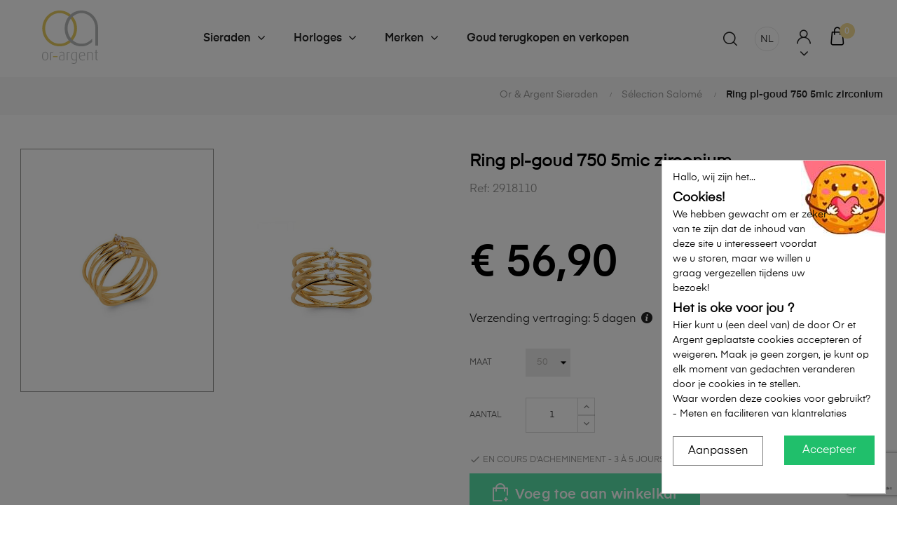

--- FILE ---
content_type: text/html; charset=utf-8
request_url: https://www.or-argent.be/nl/selection-salome/16131-ring-pl-goud-750-5mic-zirconium-2918110.html?ars_id_product=16131
body_size: 32431
content:
<!doctype html>
<html lang="nl"  class="default" >

  <head><script data-keepinline='true'>
    let cookiesplusCookieValue = null;

    if (window.cookiesplus_debug) {
        debugger;
    }

    for (let cookie of document.cookie.split(';')) {
        let [cookieName, value] = cookie.trim().split('=');
        if (cookieName === 'cookiesplus') {
            cookiesplusCookieValue = decodeURIComponent(value);
        }
    }

    cookiesplusCookieValue = JSON.parse(cookiesplusCookieValue);

    // Define keys and their default values
    Object.keys({
        'ad_storage': false,
        'ad_user_data': false,
        'ad_personalization': false,
        'analytics_storage': false,
        'functionality_storage': false,
        'personalization_storage': false,
        'security_storage': false,
    }).forEach(function (key) {
        window[key] = false;
    });

    // Check and update values based on cookiesplusCookieValue
    if (cookiesplusCookieValue && cookiesplusCookieValue.consents) {
        cookiesplusConsents = Object.keys(cookiesplusCookieValue.consents).filter(v => v.startsWith('cookiesplus-finality'));

        cookiesplusConsents.forEach(function (key) {
            //const consent_type = cookiesplusCookieValue.consent_mode?.[key]?.consent_type;
            const consent_type = (cookiesplusCookieValue.consent_mode && cookiesplusCookieValue.consent_mode[key] && cookiesplusCookieValue.consent_mode[key].consent_type) || null;

            if (typeof cookiesplusCookieValue.consents !== 'undefined'
                && typeof cookiesplusCookieValue.consents[key] !== 'undefined'
                && cookiesplusCookieValue.consents[key] === 'on' && consent_type) {
                Object.entries(consent_type).forEach(([innerKey, value]) => {
                    if (value) {
                        window[innerKey] = true;
                    }
                });
            }
        });
    }

    window.dataLayer = window.dataLayer || [];
    function gtag() { dataLayer.push(arguments); }

    gtag('consent', 'default', {
        'ad_storage' : ad_storage ? 'granted' : 'denied',
        'ad_user_data' : ad_user_data ? 'granted' : 'denied',
        'ad_personalization' : ad_personalization ? 'granted' : 'denied',
        'analytics_storage' : analytics_storage ? 'granted' : 'denied',
        'functionality_storage' : functionality_storage ? 'granted' : 'denied',
        'personalization_storage' : personalization_storage ? 'granted' : 'denied',
        'security_storage' : security_storage ? 'granted' : 'denied',
        'wait_for_update' : 500
    });

    gtag('set', 'url_passthrough', cookiesplusCookieValue.consent_mode['url_passthrough']);
    gtag('set', 'ads_data_redaction', cookiesplusCookieValue.consent_mode['ads_data_redaction']);
</script>

    
      
  <meta charset="utf-8">



  <meta http-equiv="x-ua-compatible" content="ie=edge">



  <link rel="canonical" href="https://www.or-argent.be/nl/selection-salome/16131-ring-pl-goud-750-5mic-zirconium-2918110.html">

  <title>Ring pl-goud 750 5mic zirconium - Zilver/Goud sieraden</title>
  <meta name="description" content="Vergulde ring waar je zelf je maat kunt kiezen.">
  <meta name="keywords" content="">
      
                  <link rel="alternate" href="https://www.or-argent.be/fr/selection-salome/16131-bague-solitaire-triple-entrecroise-plaque-or-18k-zirconium-2918110.html" hreflang="fr">
                  <link rel="alternate" href="https://www.or-argent.be/nl/selection-salome/16131-ring-pl-goud-750-5mic-zirconium-2918110.html" hreflang="nl-nl">
                  <link rel="alternate" href="https://www.or-argent.be/en/selection-salome/16131-triple-solitaire-ring-entrecroise-gold-plated-18k-zirconium-2918110.html" hreflang="en-US">
        



  <meta name="viewport" content="width=device-width, initial-scale=1">



  <link rel="icon" type="image/vnd.microsoft.icon" href="/img/favicon.ico?1672223952">
  <link rel="shortcut icon" type="image/x-icon" href="/img/favicon.ico?1672223952">


  

        <link rel="stylesheet" href="https://cdn.jsdelivr.net/npm/@alma/widgets@4.x.x/dist/widgets.min.css" type="text/css" media="all">
        <link rel="stylesheet" href="https://www.or-argent.be/themes/orargent/assets/cache/theme-6561912060.css" type="text/css" media="all">
  



    


  			<script type="text/javascript" src="https://js.stripe.com/v3/" ></script>
	

  <script type="text/javascript">
        var AdvancedEmailGuardData = {"meta":{"isGDPREnabled":true,"isLegacyOPCEnabled":false,"isLegacyMAModuleEnabled":false,"validationError":null},"settings":{"recaptcha":{"type":"v3","key":"6Lc4A6UkAAAAAOf0EbMbmef-hJHLE2W_YoeaH5yU","forms":{"register":{"size":"normal","align":"center","offset":1}},"language":"shop","theme":"light","position":"bottomright","hidden":false,"deferred":false}},"context":{"ps":{"v17":true,"v17pc":true,"v17ch":true,"v16":false,"v161":false,"v15":false},"languageCode":"nl","pageName":"product"},"trans":{"genericError":"Er is een fout opgetreden. Probeer het nog eens."}};
        var LEO_COOKIE_THEME = "AT_AUROS_PANEL_CONFIG";
        var MONDIALRELAY_ADDRESS_OPC = false;
        var MONDIALRELAY_AJAX_CHECKOUT_URL = "https:\/\/www.or-argent.be\/nl\/module\/mondialrelay\/ajaxCheckout";
        var MONDIALRELAY_CARRIER_METHODS = [];
        var MONDIALRELAY_COUNTRY_ISO = "";
        var MONDIALRELAY_DISPLAY_MAP = "1";
        var MONDIALRELAY_ENSEIGNE = "ECBE0689";
        var MONDIALRELAY_LANG_ISO = "nl-NL";
        var MONDIALRELAY_NATIVE_RELAY_CARRIERS_IDS = [];
        var MONDIALRELAY_NO_SELECTION_ERROR = "Kies een afhaalpunt aub.";
        var MONDIALRELAY_POSTCODE = "";
        var MONDIALRELAY_SAVE_RELAY_ERROR = "Een onbekende fout is opgetreden. Uw gekozen afhaalpunt is niet opgeslagen.";
        var MONDIALRELAY_SELECTED_RELAY_IDENTIFIER = null;
        var add_cart_error = "Er is een fout opgetreden bij het verwerken van uw verzoek. Probeer het opnieuw";
        var ajax_url = "https:\/\/www.or-argent.be\/nl\/module\/totshowmailalerts\/ajax?process=add&ajax=1";
        var ajaxsearch = "1";
        var ap5_cartPackProducts = [];
        var ap5_modalErrorClose = "Sluiten";
        var ap5_modalErrorTitle = "An error has occurred";
        var apple_pay_button_theme = "black";
        var apple_pay_button_type = "plain";
        var arSEOAttributes = {"maat-50":"1|28-maat-50","maat-52":"1|29-maat-52","maat-54":"1|30-maat-54","maat-56":"1|31-maat-56","maat-60":"1|33-maat-60"};
        var arSEORemoveIdFromHash = 1;
        var bdradius = "";
        var bgcol = "";
        var bgcolhov = "";
        var buttonwishlist_title_add = "Toevoegen aan verlanglijst";
        var buttonwishlist_title_remove = "Verwijder uit de verlanglijst";
        var capture_method = "automatic";
        var combinations = {"8023179":{"idCombination":"8023179","idsAttributes":["28"]},"8023180":{"idCombination":"8023180","idsAttributes":["29"]},"8023181":{"idCombination":"8023181","idsAttributes":["30"]},"8023182":{"idCombination":"8023182","idsAttributes":["31"]},"8023183":{"idCombination":"8023183","idsAttributes":["33"]}};
        var disabled_combinations = [];
        var enable_dropdown_defaultcart = 1;
        var enable_flycart_effect = 1;
        var enable_notification = 1;
        var express_checkout = "0";
        var google_pay_button_theme = "black";
        var google_pay_button_type = "plain";
        var handle_order_action_url = "https:\/\/www.or-argent.be\/nl\/module\/stripe_official\/handleOrderAction";
        var height_cart_item = "135";
        var id_product = 16131;
        var id_product_attribute = "8023179";
        var invalidMail = "Your e-mail address is invalid";
        var isLogged = false;
        var leo_search_url = "https:\/\/www.or-argent.be\/nl\/module\/leoproductsearch\/productsearch";
        var leo_token = "0a0da28329759d4b819eea7f4a20d762";
        var leoproductsearch_static_token = "0a0da28329759d4b819eea7f4a20d762";
        var leoproductsearch_token = "8a5ea2c3409f3c3303a0b42f7225e02d";
        var lf_is_gen_rtl = false;
        var lps_show_product_img = "1";
        var lps_show_product_price = "1";
        var messageResultAddMail = {"success":"Request notification registered","alreadyRegistrated":"You already have an alert for this product","invalidMail":"Your e-mail address is invalid"};
        var number_cartitem_display = 3;
        var numpro_display = "100";
        var pay_pal_button_theme = "black";
        var pay_pal_button_type = "paypal";
        var pm_advancedpack = {"ajaxUrl":"https:\/\/www.or-argent.be\/nl\/module\/pm_advancedpack\/ajax","staticToken":"0a0da28329759d4b819eea7f4a20d762"};
        var postcode = null;
        var prestashop = {"cart":{"products":[],"totals":{"total":{"type":"total","label":"Totaal","amount":0,"value":"\u20ac\u00a00,00"},"total_including_tax":{"type":"total","label":"Totaal (incl. btw)","amount":0,"value":"\u20ac\u00a00,00"},"total_excluding_tax":{"type":"total","label":"Totaal (excl. btw)","amount":0,"value":"\u20ac\u00a00,00"}},"subtotals":{"products":{"type":"products","label":"Subtotaal","amount":0,"value":"\u20ac\u00a00,00"},"discounts":null,"shipping":{"type":"shipping","label":"Verzending","amount":0,"value":""},"tax":null},"products_count":0,"summary_string":"0 artikelen","vouchers":{"allowed":1,"added":[]},"discounts":[],"minimalPurchase":0,"minimalPurchaseRequired":""},"currency":{"name":"Euro","iso_code":"EUR","iso_code_num":"978","sign":"\u20ac"},"customer":{"lastname":null,"firstname":null,"email":null,"birthday":null,"newsletter":null,"newsletter_date_add":null,"optin":null,"website":null,"company":null,"siret":null,"ape":null,"is_logged":false,"gender":{"type":null,"name":null},"addresses":[]},"language":{"name":"Nederlands (Dutch)","iso_code":"nl","locale":"nl-NL","language_code":"nl-nl","is_rtl":"0","date_format_lite":"d-m-Y","date_format_full":"d-m-Y H:i:s","id":3},"page":{"title":"","canonical":null,"meta":{"title":"Ring pl-goud 750 5mic zirconium - Zilver\/Goud sieraden","description":"Vergulde ring waar je zelf je maat kunt kiezen.","keywords":"","robots":"index"},"page_name":"product","body_classes":{"lang-nl":true,"lang-rtl":false,"country-BE":true,"currency-EUR":true,"layout-full-width":true,"page-product":true,"tax-display-enabled":true,"product-id-16131":true,"product-Ring pl-goud 750 5mic zirconium":true,"product-id-category-308":true,"product-id-manufacturer-5":true,"product-id-supplier-30":true,"product-available-for-order":true},"admin_notifications":[]},"shop":{"name":"Bijouterie Or et Argent","logo":"https:\/\/www.or-argent.be\/img\/bijouterie-or-argent-logo-1672221656.jpg","stores_icon":"https:\/\/www.or-argent.be\/img\/logo_stores.png","favicon":"\/img\/favicon.ico"},"urls":{"base_url":"https:\/\/www.or-argent.be\/","current_url":"https:\/\/www.or-argent.be\/nl\/selection-salome\/16131-ring-pl-goud-750-5mic-zirconium-2918110.html?ars_id_product=16131","shop_domain_url":"https:\/\/www.or-argent.be","img_ps_url":"https:\/\/www.or-argent.be\/img\/","img_cat_url":"https:\/\/www.or-argent.be\/img\/c\/","img_lang_url":"https:\/\/www.or-argent.be\/img\/l\/","img_prod_url":"https:\/\/www.or-argent.be\/img\/p\/","img_manu_url":"https:\/\/www.or-argent.be\/img\/m\/","img_sup_url":"https:\/\/www.or-argent.be\/img\/su\/","img_ship_url":"https:\/\/www.or-argent.be\/img\/s\/","img_store_url":"https:\/\/www.or-argent.be\/img\/st\/","img_col_url":"https:\/\/www.or-argent.be\/img\/co\/","img_url":"https:\/\/www.or-argent.be\/themes\/orargent\/assets\/img\/","css_url":"https:\/\/www.or-argent.be\/themes\/orargent\/assets\/css\/","js_url":"https:\/\/www.or-argent.be\/themes\/orargent\/assets\/js\/","pic_url":"https:\/\/www.or-argent.be\/upload\/","pages":{"address":"https:\/\/www.or-argent.be\/nl\/adres","addresses":"https:\/\/www.or-argent.be\/nl\/adressen","authentication":"https:\/\/www.or-argent.be\/nl\/aanmelden","cart":"https:\/\/www.or-argent.be\/nl\/winkelmandje","category":"https:\/\/www.or-argent.be\/nl\/index.php?controller=category","cms":"https:\/\/www.or-argent.be\/nl\/index.php?controller=cms","contact":"https:\/\/www.or-argent.be\/nl\/contacteer-ons","discount":"https:\/\/www.or-argent.be\/nl\/korting","guest_tracking":"https:\/\/www.or-argent.be\/nl\/bestelling-volgen-als-gast","history":"https:\/\/www.or-argent.be\/nl\/besteloverzicht","identity":"https:\/\/www.or-argent.be\/nl\/identiteit","index":"https:\/\/www.or-argent.be\/nl\/","my_account":"https:\/\/www.or-argent.be\/nl\/mijn-account","order_confirmation":"https:\/\/www.or-argent.be\/nl\/order-bevestiging","order_detail":"https:\/\/www.or-argent.be\/nl\/index.php?controller=order-detail","order_follow":"https:\/\/www.or-argent.be\/nl\/bestelling-volgen","order":"https:\/\/www.or-argent.be\/nl\/bestelling","order_return":"https:\/\/www.or-argent.be\/nl\/index.php?controller=order-return","order_slip":"https:\/\/www.or-argent.be\/nl\/bestel-bon","pagenotfound":"https:\/\/www.or-argent.be\/nl\/pagina-niet-gevonden","password":"https:\/\/www.or-argent.be\/nl\/wachtwoord-opvragen","pdf_invoice":"https:\/\/www.or-argent.be\/nl\/index.php?controller=pdf-invoice","pdf_order_return":"https:\/\/www.or-argent.be\/nl\/index.php?controller=pdf-order-return","pdf_order_slip":"https:\/\/www.or-argent.be\/nl\/index.php?controller=pdf-order-slip","prices_drop":"https:\/\/www.or-argent.be\/nl\/aanbiedingen","product":"https:\/\/www.or-argent.be\/nl\/index.php?controller=product","search":"https:\/\/www.or-argent.be\/nl\/zoeken","sitemap":"https:\/\/www.or-argent.be\/nl\/sitemap","stores":"https:\/\/www.or-argent.be\/nl\/juweliers","supplier":"https:\/\/www.or-argent.be\/nl\/leverancier","register":"https:\/\/www.or-argent.be\/nl\/aanmelden?create_account=1","order_login":"https:\/\/www.or-argent.be\/nl\/bestelling?login=1"},"alternative_langs":{"fr":"https:\/\/www.or-argent.be\/fr\/selection-salome\/16131-bague-solitaire-triple-entrecroise-plaque-or-18k-zirconium-2918110.html","nl-nl":"https:\/\/www.or-argent.be\/nl\/selection-salome\/16131-ring-pl-goud-750-5mic-zirconium-2918110.html","en-US":"https:\/\/www.or-argent.be\/en\/selection-salome\/16131-triple-solitaire-ring-entrecroise-gold-plated-18k-zirconium-2918110.html"},"theme_assets":"\/themes\/orargent\/assets\/","actions":{"logout":"https:\/\/www.or-argent.be\/nl\/?mylogout="},"no_picture_image":{"bySize":{"hsma_default":{"url":"https:\/\/www.or-argent.be\/img\/p\/nl-default-hsma_default.jpg","width":55,"height":55},"cart_default":{"url":"https:\/\/www.or-argent.be\/img\/p\/nl-default-cart_default.jpg","width":80,"height":101},"small_default":{"url":"https:\/\/www.or-argent.be\/img\/p\/nl-default-small_default.jpg","width":100,"height":126},"medium_default":{"url":"https:\/\/www.or-argent.be\/img\/p\/nl-default-medium_default.jpg","width":452,"height":452},"home_default":{"url":"https:\/\/www.or-argent.be\/img\/p\/nl-default-home_default.jpg","width":567,"height":567},"large_default":{"url":"https:\/\/www.or-argent.be\/img\/p\/nl-default-large_default.jpg","width":1000,"height":1260}},"small":{"url":"https:\/\/www.or-argent.be\/img\/p\/nl-default-hsma_default.jpg","width":55,"height":55},"medium":{"url":"https:\/\/www.or-argent.be\/img\/p\/nl-default-medium_default.jpg","width":452,"height":452},"large":{"url":"https:\/\/www.or-argent.be\/img\/p\/nl-default-large_default.jpg","width":1000,"height":1260},"legend":""}},"configuration":{"display_taxes_label":true,"display_prices_tax_incl":true,"is_catalog":false,"show_prices":true,"opt_in":{"partner":false},"quantity_discount":{"type":"discount","label":"Eenheidskorting"},"voucher_enabled":1,"return_enabled":1},"field_required":[],"breadcrumb":{"links":[{"title":"Catalog","url":"https:\/\/www.or-argent.be\/nl\/"},{"title":"S\u00e9lection Salom\u00e9","url":"https:\/\/www.or-argent.be\/nl\/selection-salome\/"},{"title":"Ring pl-goud 750 5mic zirconium","url":"https:\/\/www.or-argent.be\/nl\/selection-salome\/16131-ring-pl-goud-750-5mic-zirconium-2918110.html"}],"count":3},"link":{"protocol_link":"https:\/\/","protocol_content":"https:\/\/"},"time":1768411297,"static_token":"0a0da28329759d4b819eea7f4a20d762","token":"8a5ea2c3409f3c3303a0b42f7225e02d","debug":false};
        var ps_version = 17;
        var save_payment_method = "off";
        var show_popup = 1;
        var stripe_address = {"id_customer":null,"id_manufacturer":null,"id_supplier":null,"id_warehouse":null,"id_country":null,"id_state":null,"country":null,"alias":null,"company":null,"lastname":null,"firstname":null,"address1":null,"address2":null,"postcode":null,"city":null,"other":null,"phone":null,"phone_mobile":null,"vat_number":null,"dni":null,"date_add":null,"date_upd":null,"deleted":0,"id":null,"id_shop_list":[],"force_id":false};
        var stripe_address_country_code = false;
        var stripe_amount = 0;
        var stripe_calculate_shipping = "https:\/\/www.or-argent.be\/nl\/module\/stripe_official\/calculateShipping";
        var stripe_create_elements = "https:\/\/www.or-argent.be\/nl\/module\/stripe_official\/createElements";
        var stripe_create_intent = "https:\/\/www.or-argent.be\/nl\/module\/stripe_official\/createIntent";
        var stripe_css = "{\"base\": {\"iconColor\": \"#666ee8\",\"color\": \"#31325f\",\"fontWeight\": 400,\"fontFamily\": \"-apple-system, BlinkMacSystemFont, Segoe UI, Roboto, Oxygen-Sans, Ubuntu, Cantarell, Helvetica Neue, sans-serif\",\"fontSmoothing\": \"antialiased\",\"fontSize\": \"15px\",\"::placeholder\": { \"color\": \"#aab7c4\" },\":-webkit-autofill\": { \"color\": \"#666ee8\" }}}";
        var stripe_currency = "eur";
        var stripe_email = null;
        var stripe_fullname = " ";
        var stripe_layout = "accordion";
        var stripe_locale = "nl";
        var stripe_locations = [""];
        var stripe_log_js_error = "https:\/\/www.or-argent.be\/nl\/module\/stripe_official\/logJsError";
        var stripe_merchant_country_code = "BE";
        var stripe_message = {"processing":"Processing\u2026","accept_cgv":"Please accept the CGV","redirecting":"Redirecting\u2026"};
        var stripe_module_dir = "\/modules\/stripe_official";
        var stripe_order_confirm = "https:\/\/www.or-argent.be\/nl\/module\/stripe_official\/orderConfirmationReturn";
        var stripe_order_flow = "1";
        var stripe_payment_elements_enabled = "0";
        var stripe_pk = "pk_live_51Lk1KzCZIAiyQSvkSK8q4tc9dibhuiMBgG9HkUjA5mbCmK7dvkwsoSz3fv1K2h37NE112qW9oG4AsOxUPptgxSc800AXVSsaQR";
        var stripe_position = "middle";
        var stripe_ps_version = "1.7";
        var stripe_theme = "flat";
        var text_no_product = "Don't have products";
        var tokenAddAlerts = "61160751aa9637dc0136de263541ce4e6de3e5a2aab9d828b0790041b99482ea";
        var tot_votre_email = "your@email.com";
        var txtcol = "";
        var txtcolhov = "";
        var type_dropdown_defaultcart = "dropdown";
        var type_flycart_effect = "fade";
        var urlMailAdd = "https:\/\/www.or-argent.be\/nl\/module\/ps_emailalerts\/actions?process=add";
        var urlMailCheck = "https:\/\/www.or-argent.be\/nl\/module\/ps_emailalerts\/actions?process=check";
        var url_leoproductattribute = "https:\/\/www.or-argent.be\/nl\/module\/leofeature\/LeoProductAttribute";
        var use_new_ps_translation = true;
        var width_cart_item = "265";
        var wishlist_add = "Het product is met succes aan uw verlanglijstje toegevoegd";
        var wishlist_cancel_txt = "Annuleren";
        var wishlist_confirm_del_txt = "Geselecteerd item verwijderen?";
        var wishlist_del_default_txt = "Kan standaard verlanglijstje niet verwijderen";
        var wishlist_email_txt = "E -mail";
        var wishlist_loggin_required = "U moet worden ingelogd om uw verlanglijst te beheren";
        var wishlist_ok_txt = "OK";
        var wishlist_quantity_required = "U moet een hoeveelheid invoeren";
        var wishlist_remove = "Het product is met succes uit uw verlanglijstje verwijderd";
        var wishlist_reset_txt = "Resetten";
        var wishlist_send_txt = "Versturen";
        var wishlist_send_wishlist_txt = "Stuur een verlanglijst";
        var wishlist_url = "https:\/\/www.or-argent.be\/nl\/module\/leofeature\/mywishlist";
        var wishlist_viewwishlist = "Bekijk uw verlanglijst";
      </script>
<script type="text/javascript">
	var choosefile_text = "Kies bestand";
	var turnoff_popup_text = "Laat deze pop-up niet meer zien";
	
	var size_item_quickview = 82;
	var style_scroll_quickview = 'vertical';
	
	var size_item_page = 113;
	var style_scroll_page = 'horizontal';
	
	var size_item_quickview_attr = 101;	
	var style_scroll_quickview_attr = 'vertical';
	
	var size_item_popup = 160;
	var style_scroll_popup = 'vertical';
</script>


  <style>
            div#cookiesplus-modal,
        #cookiesplus-modal > div,
        #cookiesplus-modal p {
            background-color: #FFFFFF !important;
        }
    
            #cookiesplus-modal > div,
        #cookiesplus-modal p {
            color: #000 !important;
        }
    
            #cookiesplus-modal .cookiesplus-accept {
            background-color: #20BF6B !important;
        }
    
            #cookiesplus-modal .cookiesplus-accept {
            border: 1px solid #20BF6B !important;
        }
    

            #cookiesplus-modal .cookiesplus-accept {
            color: #FFFFFF !important;
        }
    
            #cookiesplus-modal .cookiesplus-accept {
            font-size: 16px !important;
        }
    
    
            #cookiesplus-modal .cookiesplus-more-information {
            background-color: #FFFFFF !important;
        }
    
            #cookiesplus-modal .cookiesplus-more-information {
            border: 1px solid #7A7A7A !important;
        }
    
            #cookiesplus-modal .cookiesplus-more-information {
            color: #000 !important;
        }
    
            #cookiesplus-modal .cookiesplus-more-information {
            font-size: 16px !important;
        }
    
    
            #cookiesplus-modal .cookiesplus-reject {
            background-color: #FFFFFF !important;
        }
    
            #cookiesplus-modal .cookiesplus-reject {
            border: 1px solid #7A7A7A !important;
        }
    
            #cookiesplus-modal .cookiesplus-reject {
            color: #000 !important;
        }
    
            #cookiesplus-modal .cookiesplus-reject {
            font-size: 16px !important;
        }
    
    
            #cookiesplus-modal .cookiesplus-save:not([disabled]) {
            background-color: #FFFFFF !important;
        }
    
            #cookiesplus-modal .cookiesplus-save:not([disabled]) {
            border: 1px solid #7A7A7A !important;
        }
    
            #cookiesplus-modal .cookiesplus-save:not([disabled]) {
            color: #000 !important;
        }
    
            #cookiesplus-modal .cookiesplus-save {
            font-size: 16px !important;
        }
    
    
    
    #cookiesplus-tab {
                                    bottom: 0;
                left: 0;
                    
        
            }
</style>
<script type="text/javascript">
	
	var FancyboxI18nClose = "Sluiten";
	var FancyboxI18nNext = "Next";
	var FancyboxI18nPrev = "Previous";
	var current_link = "http://www.or-argent.be/nl/";		
	var currentURL = window.location;
	currentURL = String(currentURL);
	currentURL = currentURL.replace("https://","").replace("http://","").replace("www.","").replace( /#\w*/, "" );
	current_link = current_link.replace("https://","").replace("http://","").replace("www.","");
	var text_warning_select_txt = "Please select One to remove?";
	var text_confirm_remove_txt = "Are you sure to remove footer row?";
	var close_bt_txt = "Sluiten";
	var list_menu = [];
	var list_menu_tmp = {};
	var list_tab = [];
	var isHomeMenu = 0;
	
</script><script type="text/javascript" data-keepinline="true">
	window.dataLayer = window.dataLayer || [];
</script>
<script type="text/javascript" data-keepinline="true">
    	var currencyCode = "EUR";

    	var ph_page_name = "Ring pl-goud 750 5mic zirconium - Zilver/Goud sieraden";
    	var ph_analytics_uacode = "UA-58480879-1";
    	var ph_analytics_uacode_enable = true;
    	var ph_analytics_GA4code = "G-7W16Y7E7LW";
    	var ph_analytics_GA4code_enable = true;
    	var ph_no_track_backoffice = false;
    	var ph_allowLinker = false;
    	var ph_autoLinkDomains = "";
    	var ph_fbpixel_activ = true;
    	var ph_fbpixel_code = "1728087427430305";
    	var ph_User_ID_Custom_Dimension_Nr = 2;
    	var ph_ecomm_prodid_custom_dimension_nr = 3;
    	var ph_ecomm_pagetype_custom_dimension_nr = 4;
    	var ph_ecomm_totalvalue_custom_dimension_nr = 5;
    	var ph_customer_id_dimension_nr = 6;
    	var FBuser = "true";
					var ph_UID = "-guest";
			var ph_CID = "";
							var ph_product_price = "56.9";
		    	var ph_tgmm_v = "2.3.33";

    	var ph_hotjar_activ = false;
    	var ph_hotjar_code = "";
    	
    	var ph_inspectlet_activ = false;
    	var ph_inspectlet_code = "";

    	var ph_pinterest_activ = false;
    	var ph_pinterest_code = "";

    	var ph_GTS_activ = false;
    	var ph_adwords_activ = false;
    	var ph_remarketing_activ = true;

    	var ph_GTS_Store_ID = "";
    	var ph_GTS_Localee = "";
    	var ph_GTS_Shopping_ID = "";
    	var ph_GTS_Shopping_Account_ID = "";
    	var ph_GTS_Shopping_Country = "";
    	var ph_GTS_Shopping_Language = "";

    	var ph_GCR_BADGE_activ = false;
    	var ph_GCR_OPTIN_activ = false;
    	var ph_GCR_ID = "";
			    	var ph_GCR_orderid = "";
	    	var ph_GCR_email = "";
	    	var ph_GCR_delivery_country = "";
	    	var ph_GCR_est_delivery_days = "";
	    	var ph_GCR_est_delivery_date = "";
		
    	var ph_crazyegg_activ = false;
    	var ph_crazyegg_code = "";


    	var ph_shop_name = "or-argent-presta17";

		var removeFromCartClick = function (e) {
				var mybtn = (this).closest('dt');
				var qtity = $(mybtn).find('.quantity').text();
				var mydataid = $(mybtn).attr('data-id') ;
				var product_id = mydataid.split('_')[3] ;
				var attribute_id = mydataid.split('_')[4] ;
				//console.log("remove from cart: " + product_id + "-" + attribute_id + " x " + qtity);
				window.dataLayer.push({
				'event': 'removeFromCart',
				'ecommerce': {
					'remove': {
						'products': [{
							'id': product_id + "-" + attribute_id,
							'item_id': product_id,
							'quantity': qtity
						}]
					}
				}
			});
		}
		var removeFromCartClick_ps171 = function (e) {
				var mybtn = (this).closest('.product-line-grid');
				var qtity = $(mybtn).find('.js-cart-line-product-quantity').val();
				var product_id = $(this).attr('data-id-product');
				var attribute_id = $(this).attr('data-id-product-attribute');
				console.log("remove from cart 1.7: " + product_id + "-" + attribute_id + " x " + qtity);
				window.dataLayer.push({
				'event': 'removeFromCart',
				'ecommerce': {
					'remove': {
						'products': [{
							'id': product_id + "-" + attribute_id,
							'item_id': product_id,
							'quantity': qtity
						}]
					}
				}
			});
		}
    	window.addEventListener('load', function() {
			$(document).on('click', '.ajax_cart_block_remove_link',
				removeFromCartClick
			);
			$(document).on('mousedown', 'BODY#cart .cart-items a.remove-from-cart',
				removeFromCartClick_ps171
			);
		});
    			if (typeof(page_name)== "undefined"){
			if (!(typeof(prestashop))== "undefined"){
				var page_name = prestashop.page.page_name;
			}
		}
		if(typeof(ph_product_price) !== 'undefined'){
			if (typeof(parseFloat(ph_product_price)) == 'number'){
				if (!isNaN(ph_product_price)){			
					// var productPrice = ph_product_price;
					var productPrice = parseFloat(ph_product_price);
				}
			}
		}
		/*if (typeof(ph_product_price) == 'number'){
			var productPrice = ph_product_price;
		}*/
		if(typeof(productPrice) == 'undefined'){
			var productPrice = 0;
			var productPriceFloat = 0;
		}else{
			if(isFloat(productPrice)){
				var productPriceFloat = productPrice;
			} else {
				var productPriceFloat = productPrice.toFixed(2);
			}
		}
		if (typeof(sharing_name) == 'undefined' ){
			if(typeof(prestashop) !== "undefined"){
				if(typeof(prestashop.page) !== "undefined"){
					if(typeof(prestashop.page.meta) !== "undefined"){
						if(typeof(prestashop.page.meta.title) !== "undefined"){
							var sharing_name = prestashop.page.meta.title;
						}
					}
				}
			} else {
				var sharing_name = ph_page_name;
			}
		}
				
							
										/*VIEW  PRODUCT DETAIL*/
					var filtered_keys = function(obj, filter) {
					  var key, keys = [];
					  for (key in obj) {
					    if (obj.hasOwnProperty(key) && filter.test(key)) {
					      keys.push(key);
					    }
					  }
					  return keys;
					}
			    						if (typeof(id_product) == "undefined"){
						if(typeof(prestashop) == "undefined" ){
																	id_product = 16131;								
						} else{

							var findproductid = filtered_keys( prestashop.page.body_classes , /^product-id-\d+$/ );
							id_product = findproductid[0].replace('product-id-','');
						}
					}

					var action = "detail"
					var list = "Sélection Salomé";
					var products = [{"reference":"2918110","item_id":"2918110","ean13":"","upc":"","id":"2918110","id_product":16131,"name":"Ring pl-goud 750 5mic zirconium","item_name":"Ring pl-goud 750 5mic zirconium","price":56.9,"quantity":0,"category":"S\u00e9lection Salom\u00e9","item_category":"S\u00e9lection Salom\u00e9","list":"Category Listing"}];					var currencyCode = "EUR";
						
						window.dataLayer.push({
								"page": "viewProduct",
								"ecommerce": {
										'detail': {
												"actionField": {
														"list": list
												},
												"products": products
										}
								}
						});
						



					
				
			
		
				/* for all pages*/
		var action = "detail"
		var list = "Sélection Salomé";
		var products = [{"reference":"2918110","item_id":"2918110","ean13":"","upc":"","id":"2918110","id_product":16131,"name":"Ring pl-goud 750 5mic zirconium","item_name":"Ring pl-goud 750 5mic zirconium","price":56.9,"quantity":0,"category":"S\u00e9lection Salom\u00e9","item_category":"S\u00e9lection Salom\u00e9","list":"Category Listing"}];		var currencyCode = "EUR";
			
			document.addEventListener("DOMContentLoaded", function() {			
			// window.addEventListener('load', function() {

				// $(document).on('click', '.ajax_add_to_cart_button , #add_to_cart > button > span , .add-to-cart', function (e) {
				$('.ajax_add_to_cart_button , #add_to_cart > button > span , .add-to-cart , .elementor-button-add-to-cart ').click( function (e) {

					var products = [{"reference":"2918110","item_id":"2918110","ean13":"","upc":"","id":"2918110","id_product":16131,"name":"Ring pl-goud 750 5mic zirconium","item_name":"Ring pl-goud 750 5mic zirconium","price":56.9,"quantity":0,"category":"S\u00e9lection Salom\u00e9","item_category":"S\u00e9lection Salom\u00e9","list":"Category Listing"}];

					if(products.length>1){/* Fix For PS1.7  */
					// if(typeof(products) == "undefined" ){
					  // if(!(typeof(products[0]) == "undefined" )){
					      var products_quickview = $(this).closest('.quickview');
					      if(products_quickview.size()>0){
					          var products_quickview = $(this).closest('.quickview');
					          //if(typeof(ph_merchant_center_id) == "undefined")
					          var products_name = products_quickview.find('H1').text();
					          var products_id = products_quickview.find('INPUT[name=id_product]').attr('value') ;    /*reference*/
					          var products_id_product =  products_quickview.find('INPUT[name=id_product]').attr('value');
					          var products_reference = products_quickview.find('INPUT[name=id_product]').attr('value') ;
					          var products_price = products_quickview.find('.product-price span').attr('content') ;
					          var products_quantity = products_quickview.find('.qty input').attr('value'); ;
					          var products_ean13 = '' ;
					          var products_upc = '' ;
					          var products_category = '' ;
					          var products = [{"reference":products_reference,"ean13":products_ean13,"upc":products_upc,"id":products_id,"id_product":products_id_product,"name":products_name,"price":products_price,"quantity":products_quantity,"category":products_category,"list":"QuickView"}];
					      }
					  // }
					}

					window.dataLayer.push({
							'event': 'addToCart',
							'ecommerce': {
									'currencyCode': currencyCode,
									'add': {
											'products': products
									}
							}
					});
				});
			});
			
		
						if (typeof(id) == "undefined"){
					}
		if (typeof(id) != "undefined"){
			window.dataLayer.push({
					"google_conversion_id": "840702053",
					"google_conversion_format": "3",
					"google_conversion_color": "ffffff",
					"google_conversion_label": "PopHCK3C1JAYEOWw8JAD",
										"google_conversion_only": false,
					"currency_code": currencyCode,
					"order_id": id,
					"ADW_enhancedConversion_Email": "",
					"ADW_enhancedConversion_Phone": ""
			});
		}else{
			window.dataLayer.push({
					"google_conversion_id": "840702053",
					"google_conversion_format": "3",
					"google_conversion_color": "ffffff",
					"google_conversion_label": "PopHCK3C1JAYEOWw8JAD",
										"google_conversion_only": false,
					"currency_code": currencyCode,
			});
		}
		
									
			var ph_fb_prodid = [];
			var ph_fb_prodid_attribute = '8023179';

										if(typeof(prestashop) == "undefined" ){
					ph_fb_prodid = id_product;
				} else {
					var findproductidprodpage = filtered_keys( prestashop.page.body_classes , /^product-id-\d+$/ );
					ph_fb_id_product_prodpage = findproductidprodpage[0].replace('product-id-','');
					ph_fb_prodid.push( ph_fb_id_product_prodpage );
				}

						

			var google_tag_params = {
									ecomm_prodid: "16131",									ecomm_pagetype: "product",
									ecomm_totalvalue: "56.9",
															};
												google_tag_params["category"] = "Sélection Salomé";
				
								window.dataLayer.push({
					"google_tag_params": google_tag_params
				});
							
		window.dataLayer.push({
	    	 "ph_anonymize_analytics" : true,

										"UID_Cookie": "-guest",				"CID_Cookie": "",				"AdwConvId": "840702053",								"AdwConvLb": "PopHCK3C1JAYEOWw8JAD",					});
		function isFloat(n) {
			return n === +n && n !== (n|0);
		}
		function isInteger(n) {
		    return n === +n && n === (n|0);
		}
		function createCookie(name,value,days,path) {
		    if (days) {
		        var date = new Date();
		        date.setTime(date.getTime()+(days*24*60*60*1000));
		        var expires = "; expires="+date.toGMTString();
		    }
		    else var expires = "";
		    document.cookie = name+"="+value+expires+"; path="+path;
		}
		function eraseCookie(cookie_name,path) {
			createCookie(cookie_name,"",0,path);
		}
		function getCookie(name) {
		  var value = "; " + document.cookie;
		  var parts = value.split("; " + name + "=");
		  if (parts.length == 2) return parts.pop().split(";").shift();
		}
</script>
<script data-keepinline="true">(function(w,d,s,l,i){w[l]=w[l]||[];w[l].push({'gtm.start':new Date().getTime(),event:'gtm.js'});var f=d.getElementsByTagName(s)[0],j=d.createElement(s),dl=l!='dataLayer'?'&l='+l:'';j.async=true;j.src='https://www.googletagmanager.com/gtm.js?id='+i+dl;f.parentNode.insertBefore(j,f);})(window,document,'script','dataLayer','GTM-KGVGCRQ');</script><!-- @file modules\appagebuilder\views\templates\hook\header -->

<script>
	/**
	 * List functions will run when document.ready()
	 */
	var ap_list_functions = [];
	/**
	 * List functions will run when window.load()
	 */
	var ap_list_functions_loaded = [];

	/**
	 * List functions will run when document.ready() for theme
	 */

	var products_list_functions = [];
</script>


<script type='text/javascript'>
	var leoOption = {
		category_qty:1,
		product_list_image:1,
		product_one_img:0,
		productCdown: 0,
		productColor: 0,
		homeWidth: 567,
		homeheight: 567,
	}

	ap_list_functions.push(function(){
		if (typeof $.LeoCustomAjax !== "undefined" && $.isFunction($.LeoCustomAjax)) {
			var leoCustomAjax = new $.LeoCustomAjax();
			leoCustomAjax.processAjax();
		}
	});
</script>

<script id="hookHeader_179_26a97901cd"></script>
<script>
    var hookModuleData = [];
    hookModuleData['id_module'] = '179';
    hookModuleData['location'] = '#hookHeader_179_26a97901cd';
    hookModuleData['finalities'] = "4";
    hookModuleData['script'] = "<script type=\"text\/javascript\">\n    (function() {\n        window.sib = {\n            equeue: [],\n            client_key: \"ida1xalc38wnsx9t3foj2gwp\"\n        };\n\n    \n        window.sendinblue = { } ;\n        for (var j = ['track', 'identify', 'trackLink', 'page'], i = 0; i < j.length; i++) {\n            (function(k) {\n                window.sendinblue[k] = function() {\n                    var arg = Array.prototype.slice.call(arguments);\n                    (window.sib[k] || function() {\n                        var t = { } ;\n                        t[k] = arg;\n                        window.sib.equeue.push(t);\n                    })(arg[0], arg[1], arg[2]);\n                };\n            })(j[i]);\n        }\n        var n = document.createElement(\"script\"),\n            i = document.getElementsByTagName(\"script\")[0];\n        n.type = \"text\/javascript\", n.id = \"sendinblue-js\", n.async = !0, n.src = \"https:\/\/sibautomation.com\/sa.js?plugin=prestashop&key=\" + window.sib.client_key, i.parentNode.insertBefore(n, i), window.sendinblue.page();\n    })();\n<\/script>\n";
    hookModuleData['js'] = [];
    hookModuleData['css'] = [];
    var cookiesPlusBlockedScripts = cookiesPlusBlockedScripts || [];
    cookiesPlusBlockedScripts.push(hookModuleData);
    var hookModuleData = [];
</script>




    
  <meta property="og:type" content="product">
  <meta property="og:url" content="https://www.or-argent.be/nl/selection-salome/16131-ring-pl-goud-750-5mic-zirconium-2918110.html?ars_id_product=16131">
  <meta property="og:title" content="Ring pl-goud 750 5mic zirconium - Zilver/Goud sieraden">
  <meta property="og:site_name" content="Bijouterie Or et Argent">
  <meta property="og:description" content="Vergulde ring waar je zelf je maat kunt kiezen.">
  <meta property="og:image" content="https://www.or-argent.be/59072-large_default/ring-pl-goud-750-5mic-zirconium-2918110.jpg">
      <meta property="product:pretax_price:amount" content="47.024793">
    <meta property="product:pretax_price:currency" content="EUR">
    <meta property="product:price:amount" content="56.9">
    <meta property="product:price:currency" content="EUR">
    

      
  </head>

  <body id="product" class="lang-nl country-be currency-eur layout-full-width page-product tax-display-enabled product-id-16131 product-ring-pl-goud-750-5mic-zirconium product-id-category-308 product-id-manufacturer-5 product-id-supplier-30 product-available-for-order fullwidth keep-header">
    
      <noscript data-keepinline="true"><iframe src="https://www.googletagmanager.com/ns.html?id=GTM-KGVGCRQ"height="0" width="0" style="display:none;visibility:hidden"></iframe></noscript>
    

    <main id="page">
      
              
      <header id="header">
        <div class="header-container">
          
            
  <div class="header-banner">
          <div class="container">
              <div class="inner"><!-- @file modules\appagebuilder\views\templates\hook\ApRow -->
<div class="wrapper"
            style="background: #bd81c7 no-repeat"
                        >

<div class="top-full-banner-hidden">
    <div id="top-full-banner-melano"        class="row ApRow  has-bg bg-fullwidth-container"
                            style=""                >
                                            <!-- @file modules\appagebuilder\views\templates\hook\ApColumn -->
<div    class="col-xl-12 col-lg-12 col-md-12 col-sm-12 col-xs-12 col-sp-12  ApColumn "
	    >
                    <!-- @file modules\appagebuilder\views\templates\hook\ApGeneral -->
<div     class="block ApHtml">
	                    <div class="block_content"><div style="text-align: center;" data-mce-style="text-align: center;"><p>-5€ vanaf 2 gekochte Melano</p></div></div>
    	</div>
    </div>            </div>
</div>
</div>
<!-- @file modules\appagebuilder\views\templates\hook\ApRow -->
<div class="wrapper"
            style="background: #6fb8be no-repeat"
                        >

<div class="top-full-banner-hidden">
    <div id="top-full-banner-ixxxi"        class="row ApRow  has-bg bg-fullwidth-container"
                            style=""                >
                                            <!-- @file modules\appagebuilder\views\templates\hook\ApColumn -->
<div    class="col-xl-12 col-lg-12 col-md-12 col-sm-12 col-xs-12 col-sp-12  ApColumn "
	    >
                    <!-- @file modules\appagebuilder\views\templates\hook\ApGeneral -->
<div     class="block ApHtml">
	                    <div class="block_content"><div style="text-align: center;" data-mce-style="text-align: center;"><p>-5€ vanaf 50€ aan iXXXi (auto toevoeging)</p></div></div>
    	</div>
    </div>            </div>
</div>
</div>
<!-- @file modules\appagebuilder\views\templates\hook\ApRow -->
<div class="wrapper"
            style="background: #f8399e no-repeat"
                        >

<div class="top-full-banner-hidden">
    <div id="top-full-banner-oozoo"        class="row ApRow  has-bg bg-fullwidth-container"
                            style=""                >
                                            <!-- @file modules\appagebuilder\views\templates\hook\ApColumn -->
<div    class="col-xl-12 col-lg-12 col-md-12 col-sm-12 col-xs-12 col-sp-12  ApColumn "
	    >
                    <!-- @file modules\appagebuilder\views\templates\hook\ApGeneral -->
<div     class="block ApHtml">
	                    <div class="block_content"><div style="text-align: center;" data-mce-style="text-align: center;"><p>Een gratis Oozoo-juweel bij aankoop van een horloge</p></div></div>
    	</div>
    </div>            </div>
</div>
</div>
</div>
          </div>
        </div>



  <nav class="header-nav">
    <div class="topnav">
            <div class="container">
              <div class="inner"></div>
            </div>
          </div>
    <div class="bottomnav">
              <div class="container">
              <div class="inner"></div>
              </div>
          </div>
  </nav>



  <div class="header-top">
          <div class="inner"><!-- @file modules\appagebuilder\views\templates\hook\ApRow -->
    <div        class="row box-top home-2 ApRow  has-bg bg-boxed"
                            style="background: no-repeat;"        data-bg_data=" no-repeat"        >
                                            <!-- @file modules\appagebuilder\views\templates\hook\ApColumn -->
<div    class="col-xl-2 col-lg-2 col-md-6 col-sm-12 col-xs-12 col-sp-12  ApColumn "
	    >
                    <!-- @file modules\appagebuilder\views\templates\hook\ApGenCode -->

	<a href="https://www.or-argent.be/nl/" id="logo-or-argent" title="Bijouterie Or et Argent">Bijouterie Or et Argent</a>

    </div><!-- @file modules\appagebuilder\views\templates\hook\ApColumn -->
<div    class="col-xl-7 col-lg-7 col-md-12 col-sm-12 col-xs-12 col-sp-12  ApColumn "
	    >
                    <!-- @file modules\appagebuilder\views\templates\hook\ApSlideShow -->
<div id="memgamenu-form_24600018795165695" class="ApMegamenu">
			            <nav data-megamenu-id="24600018795165695" class="leo-megamenu cavas_menu navbar navbar-default enable-canvas " role="navigation">
            <!-- Brand and toggle get grouped for better mobile display -->
            <div class="navbar-header">
                <button type="button" class="navbar-toggler hidden-lg-up" data-toggle="collapse" data-target=".megamenu-off-canvas-24600018795165695">
                    <span class="line"></span>
                    <span class="line"></span>
                    <span class="line"></span>

                    <span class="sr-only">Toggle navigation</span>
                </button>
            </div>
            <!-- Collect the nav links, forms, and other content for toggling -->
                        <div class="leo-top-menu collapse navbar-toggleable-md megamenu-off-canvas megamenu-off-canvas-24600018795165695"><ul class="nav navbar-nav megamenu horizontal"><li data-menu-type="html" class="nav-item hidden-md menu-top-mobile-first " >
    <a href="#" target="_self" class="nav-link has-category has-subhtml">
                    
                                    </a>
            <div class="menu-content"><div id="megamenu-mobile-topmenu"><a href="/nl/nieuwe-producten" title="Onze nieuwe producten" class="btn btn-grey">Nieuw</a> <a href="/nl/aanbiedingen" title="Onze sieraden en horloge kortingen" class="btn btn-grey">Kortingen</a> <a href="/nl/contacteer-ons" title="klantenservice" class="btn btn-grey">Contact</a> <a href="/nl/juweliers" title="Onze verschillende winkels" class="btn btn-grey">Juweliers</a></div></div>
    </li>
    <li data-menu-type="url" class="nav-item hidden-md menu-top-mobile-ring menu-top-mobile-icon " >
        <a class="nav-link has-category" href="https://www.or-argent.be/nl//nl/juwelen-goud-zilver/?sieraden-type=ring" target="_self">
                            
                            <span class="menu-title">Ringen</span>
                                                        </a>
    </li>
    <li data-menu-type="url" class="nav-item hidden-md menu-top-mobile-bracelet menu-top-mobile-icon " >
        <a class="nav-link has-category" href="https://www.or-argent.be/nl//nl/juwelen-goud-zilver/?sieraden-type=armband" target="_self">
                            
                            <span class="menu-title">Armband</span>
                                                        </a>
    </li>
    <li data-menu-type="url" class="nav-item hidden-md menu-top-mobile-earrings menu-top-mobile-icon " >
        <a class="nav-link has-category" href="https://www.or-argent.be/nl//nl/juwelen-goud-zilver/?sieraden-type=oorbellen" target="_self">
                            
                            <span class="menu-title">Oorbellen</span>
                                                        </a>
    </li>
    <li data-menu-type="url" class="nav-item hidden-md menu-top-mobile-chain menu-top-mobile-icon " >
        <a class="nav-link has-category" href="https://www.or-argent.be/nl//nl/juwelen-goud-zilver/?sieraden-type=keten" target="_self">
                            
                            <span class="menu-title">Keten</span>
                                                        </a>
    </li>
    <li data-menu-type="url" class="nav-item hidden-md menu-top-mobile-necklace menu-top-mobile-icon " >
        <a class="nav-link has-category" href="https://www.or-argent.be/nl//nl/juwelen-goud-zilver/?sieraden-type=halsketting" target="_self">
                            
                            <span class="menu-title">Halsketting</span>
                                                        </a>
    </li>
    <li data-menu-type="url" class="nav-item hidden-md menu-top-mobile-pendant menu-top-mobile-icon " >
        <a class="nav-link has-category" href="https://www.or-argent.be/nl//nl/juwelen-goud-zilver/?sieraden-type=hanger" target="_self">
                            
                            <span class="menu-title">Hanger</span>
                                                        </a>
    </li>

<li data-menu-type="category" class="nav-item parent hidden-md bijoux-or-argent dropdown aligned-fullwidth  " >
    <a class="nav-link dropdown-toggle has-category" data-toggle="dropdown" href="https://www.or-argent.be/nl/juwelen-goud-zilver/zilveren-juwelen/" target="_self">

                    
                    <span class="menu-title">Zilveren/Verguld juwelen</span>
                                        
            </a>
        <b class="caret"></b>
            <div class="dropdown-sub dropdown-menu" >
            <div class="dropdown-menu-inner">
                                    <div class="row">
                                                    <div class="mega-col col-md-12" >
                                <div class="mega-col-inner ">
                                                                        <div class="leo-widget" data-id_widget="1717570393">
    <div class="widget-subcategories">
                <div class="widget-inner">
                            <div class="menu-title">
                    <a href="https://www.or-argent.be/nl/juwelen-goud-zilver/zilveren-juwelen/" title="Zilveren juwelen" class="img">
                            Zilveren juwelen 
                    </a>
                </div>
                <ul>
                                    <li class="clearfix ">
                        <a href="https://www.or-argent.be/nl/juwelen-goud-zilver/zilveren-juwelen/ringen/" title="Ringen" class="img">
                                Ringen 
                        </a>
                                            </li>
                                    <li class="clearfix ">
                        <a href="https://www.or-argent.be/nl/juwelen-goud-zilver/zilveren-juwelen/armbanden/" title="Armbanden" class="img">
                                Armbanden 
                        </a>
                                            </li>
                                    <li class="clearfix ">
                        <a href="https://www.or-argent.be/nl/juwelen-goud-zilver/zilveren-juwelen/oorbellen/" title="Oorbellen" class="img">
                                Oorbellen 
                        </a>
                                            </li>
                                    <li class="clearfix ">
                        <a href="https://www.or-argent.be/nl/juwelen-goud-zilver/zilveren-juwelen/keten/" title="Keten" class="img">
                                Keten 
                        </a>
                                            </li>
                                    <li class="clearfix ">
                        <a href="https://www.or-argent.be/nl/juwelen-goud-zilver/zilveren-juwelen/kettingen/" title="Kettingen" class="img">
                                Kettingen 
                        </a>
                                            </li>
                                    <li class="clearfix ">
                        <a href="https://www.or-argent.be/nl/juwelen-goud-zilver/zilveren-juwelen/hangers/" title="Hangers" class="img">
                                Hangers 
                        </a>
                                            </li>
                                    <li class="clearfix ">
                        <a href="https://www.or-argent.be/nl/juwelen-goud-zilver/zilveren-juwelen/graveerplaat/" title="Graveerplaat" class="img">
                                Graveerplaat 
                        </a>
                                            </li>
                                    <li class="clearfix ">
                        <a href="https://www.or-argent.be/nl/juwelen-goud-zilver/zilveren-juwelen/hoops/" title="Hoops" class="img">
                                Hoops 
                        </a>
                                            </li>
                                    <li class="clearfix ">
                        <a href="https://www.or-argent.be/nl/juwelen-goud-zilver/zilveren-juwelen/piercings/" title="Piercings" class="img">
                                Piercings 
                        </a>
                                            </li>
                                </ul>
                    </div>
    </div>
 
</div>                                </div>
                            </div>
                                            </div>
                            </div>
        </div>
    </li>

<li data-menu-type="category" class="nav-item parent hidden-md bijoux-or-mobile dropdown aligned-fullwidth  " >
    <a class="nav-link dropdown-toggle has-category" data-toggle="dropdown" href="https://www.or-argent.be/nl/juwelen-goud-zilver/gouden-juwelen/" target="_self">

                    
                    <span class="menu-title">Gouden juwelen</span>
                                        
            </a>
        <b class="caret"></b>
            <div class="dropdown-sub dropdown-menu" >
            <div class="dropdown-menu-inner">
                                    <div class="row">
                                                    <div class="mega-col col-md-12" >
                                <div class="mega-col-inner ">
                                                                        <div class="leo-widget" data-id_widget="1717567358">
    <div class="widget-subcategories">
                <div class="widget-inner">
                            <div class="menu-title">
                    <a href="https://www.or-argent.be/nl/juwelen-goud-zilver/gouden-juwelen/" title="Gouden juwelen" class="img">
                            Gouden juwelen 
                    </a>
                </div>
                <ul>
                                    <li class="clearfix ">
                        <a href="https://www.or-argent.be/nl/juwelen-goud-zilver/gouden-juwelen/trouwringen/" title="Trouwringen" class="img">
                                Trouwringen 
                        </a>
                                            </li>
                                    <li class="clearfix ">
                        <a href="https://www.or-argent.be/nl/juwelen-goud-zilver/gouden-juwelen/ringen/" title="Ringen" class="img">
                                Ringen 
                        </a>
                                            </li>
                                    <li class="clearfix ">
                        <a href="https://www.or-argent.be/nl/juwelen-goud-zilver/gouden-juwelen/armbanden/" title="Armbanden" class="img">
                                Armbanden 
                        </a>
                                            </li>
                                    <li class="clearfix ">
                        <a href="https://www.or-argent.be/nl/juwelen-goud-zilver/gouden-juwelen/oorbellen/" title="Oorbellen" class="img">
                                Oorbellen 
                        </a>
                                            </li>
                                    <li class="clearfix ">
                        <a href="https://www.or-argent.be/nl/juwelen-goud-zilver/gouden-juwelen/chains/" title="Chains" class="img">
                                Chains 
                        </a>
                                            </li>
                                    <li class="clearfix ">
                        <a href="https://www.or-argent.be/nl/juwelen-goud-zilver/gouden-juwelen/halskettingen-hangers/" title="Halskettingen &amp; hangers" class="img">
                                Halskettingen &amp; hangers 
                        </a>
                                            </li>
                                    <li class="clearfix ">
                        <a href="https://www.or-argent.be/nl/juwelen-goud-zilver/gouden-juwelen/baby-armband/" title="Baby armband" class="img">
                                Baby armband 
                        </a>
                                            </li>
                                    <li class="clearfix ">
                        <a href="https://www.or-argent.be/nl/juwelen-goud-zilver/gouden-juwelen/verlovingsring/" title="Verlovingsring" class="img">
                                Verlovingsring 
                        </a>
                                            </li>
                                    <li class="clearfix ">
                        <a href="https://www.or-argent.be/nl/juwelen-goud-zilver/gouden-juwelen/zegelring-heren/" title="Zegelring heren" class="img">
                                Zegelring heren 
                        </a>
                                            </li>
                                </ul>
                    </div>
    </div>
 
</div>                                </div>
                            </div>
                                            </div>
                            </div>
        </div>
    </li>

<li data-menu-type="category" class="nav-item parent hidden-md-down dropdown aligned-fullwidth  " >
    <a class="nav-link dropdown-toggle has-category" data-toggle="dropdown" href="https://www.or-argent.be/nl/juwelen-goud-zilver/" target="_self">

                    
                    <span class="menu-title">Sieraden </span>
                                        
            </a>
        <b class="caret"></b>
            <div class="dropdown-sub dropdown-menu" >
            <div class="dropdown-menu-inner">
                                    <div class="row">
                                                    <div class="mega-col col-md-3" >
                                <div class="mega-col-inner ">
                                                                        <div class="leo-widget" data-id_widget="1632215380">
    <div class="widget-links">
		<div class="widget-inner">	
		<div id="tabs1930223334" class="panel-group">
			<ul class="nav-links">
				  
					<li ><a href="https://www.or-argent.be/nl/sieraden/?order=product.date_add.desc" >Nieuwtjes <span class="badge-NEW">NEW</span></a></li>
				  
					<li ><a href="https://www.or-argent.be/nl/sieraden/?order=product.sales.desc" >Beste verkoop <span class="badge-HOT">HOT</span></a></li>
				  
					<li ><a href="https://www.or-argent.be/nl/sieraden/?q=Prix-€-0-50" >Sieraden onder de 20 €</a></li>
				  
					<li ><a href="https://www.or-argent.be/nl/naam-sieraden/" >Naam sieraden</a></li>
							</ul>
		</div>
	</div>
    </div>
</div><div class="leo-widget" data-id_widget="1630493952">
    <div class="widget-links">
		<div class="menu-title">
		Per Type
	</div>
		<div class="widget-inner">	
		<div id="tabs120548961" class="panel-group">
			<ul class="nav-links">
				  
					<li ><a href="https://www.or-argent.be/nl/juwelen-goud-zilver/?sieraden-type=ring" >Ring</a></li>
				  
					<li ><a href="https://www.or-argent.be/nl/juwelen-goud-zilver/?sieraden-type=armband" >Armband</a></li>
				  
					<li ><a href="https://www.or-argent.be/nl/juwelen-goud-zilver/?sieraden-type=oorbellen" >Oorbellen</a></li>
				  
					<li ><a href="https://www.or-argent.be/nl/juwelen-goud-zilver/?sieraden-type=kettingen" >Kettingen</a></li>
				  
					<li ><a href="https://www.or-argent.be/nl/juwelen-goud-zilver/?sieraden-type=ketting" >Ketting</a></li>
				  
					<li ><a href="https://www.or-argent.be/nl/juwelen-goud-zilver/?sieraden-type=hanger" >Hanger</a></li>
							</ul>
		</div>
	</div>
    </div>
</div><div class="leo-widget" data-id_widget="1631103396">
    <div class="widget-links">
		<div class="menu-title">
		Op geslacht
	</div>
		<div class="widget-inner">	
		<div id="tabs1747144533" class="panel-group">
			<ul class="nav-links">
				  
					<li ><a href="https://www.or-argent.be/nl/juwelen-goud-zilver/?geslacht=dames" >Dames</a></li>
				  
					<li ><a href="https://www.or-argent.be/nl/juwelen-goud-zilver/?geslacht=man" >Mens</a></li>
				  
					<li ><a href="https://www.or-argent.be/nl/juwelen-goud-zilver/?geslacht=kind" >Kind</a></li>
							</ul>
		</div>
	</div>
    </div>
</div>                                </div>
                            </div>
                                                    <div class="mega-col col-md-3" >
                                <div class="mega-col-inner ">
                                                                        <div class="leo-widget" data-id_widget="1631114181">
    <div class="widget-subcategories">
                <div class="widget-inner">
                            <div class="menu-title">
                    <a href="https://www.or-argent.be/nl/juwelen-goud-zilver/zilveren-juwelen/" title="Zilveren juwelen" class="img">
                            Zilveren juwelen 
                    </a>
                </div>
                <ul>
                                    <li class="clearfix ">
                        <a href="https://www.or-argent.be/nl/juwelen-goud-zilver/zilveren-juwelen/ringen/" title="Ringen" class="img">
                                Ringen 
                        </a>
                                            </li>
                                    <li class="clearfix ">
                        <a href="https://www.or-argent.be/nl/juwelen-goud-zilver/zilveren-juwelen/armbanden/" title="Armbanden" class="img">
                                Armbanden 
                        </a>
                                            </li>
                                    <li class="clearfix ">
                        <a href="https://www.or-argent.be/nl/juwelen-goud-zilver/zilveren-juwelen/oorbellen/" title="Oorbellen" class="img">
                                Oorbellen 
                        </a>
                                            </li>
                                    <li class="clearfix ">
                        <a href="https://www.or-argent.be/nl/juwelen-goud-zilver/zilveren-juwelen/keten/" title="Keten" class="img">
                                Keten 
                        </a>
                                            </li>
                                    <li class="clearfix ">
                        <a href="https://www.or-argent.be/nl/juwelen-goud-zilver/zilveren-juwelen/kettingen/" title="Kettingen" class="img">
                                Kettingen 
                        </a>
                                            </li>
                                    <li class="clearfix ">
                        <a href="https://www.or-argent.be/nl/juwelen-goud-zilver/zilveren-juwelen/hangers/" title="Hangers" class="img">
                                Hangers 
                        </a>
                                            </li>
                                    <li class="clearfix ">
                        <a href="https://www.or-argent.be/nl/juwelen-goud-zilver/zilveren-juwelen/graveerplaat/" title="Graveerplaat" class="img">
                                Graveerplaat 
                        </a>
                                            </li>
                                    <li class="clearfix ">
                        <a href="https://www.or-argent.be/nl/juwelen-goud-zilver/zilveren-juwelen/hoops/" title="Hoops" class="img">
                                Hoops 
                        </a>
                                            </li>
                                    <li class="clearfix ">
                        <a href="https://www.or-argent.be/nl/juwelen-goud-zilver/zilveren-juwelen/piercings/" title="Piercings" class="img">
                                Piercings 
                        </a>
                                            </li>
                                </ul>
                    </div>
    </div>
 
</div><div class="leo-widget" data-id_widget="1631180209">
    <div class="widget-links">
		<div class="menu-title">
		Kleur
	</div>
		<div class="widget-inner">	
		<div id="tabs1023698119" class="panel-group">
			<ul class="nav-links">
				  
					<li ><a href="https://www.or-argent.be/nl/juwelen-goud-zilver/?kleur=zilver" ><span class="badge-SILVER">SILVER</span> Zilver</a></li>
				  
					<li ><a href="https://www.or-argent.be/nl/juwelen-goud-zilver/?kleur=gold" ><span class="badge-GOLD">GOLD</span> Gold</a></li>
				  
					<li ><a href="https://www.or-argent.be/nl/juwelen-goud-zilver/?kleur=rose-gold" ><span class="badge-ROSEGOLD">ROSEGOLD</span> Rose gold</a></li>
							</ul>
		</div>
	</div>
    </div>
</div>                                </div>
                            </div>
                                                    <div class="mega-col col-md-3" >
                                <div class="mega-col-inner ">
                                                                        <div class="leo-widget" data-id_widget="1631114369">
    <div class="widget-subcategories">
                <div class="widget-inner">
                            <div class="menu-title">
                    <a href="https://www.or-argent.be/nl/juwelen-goud-zilver/gouden-juwelen/" title="Gouden juwelen" class="img">
                            Gouden juwelen 
                    </a>
                </div>
                <ul>
                                    <li class="clearfix ">
                        <a href="https://www.or-argent.be/nl/juwelen-goud-zilver/gouden-juwelen/trouwringen/" title="Trouwringen" class="img">
                                Trouwringen 
                        </a>
                                            </li>
                                    <li class="clearfix ">
                        <a href="https://www.or-argent.be/nl/juwelen-goud-zilver/gouden-juwelen/ringen/" title="Ringen" class="img">
                                Ringen 
                        </a>
                                            </li>
                                    <li class="clearfix ">
                        <a href="https://www.or-argent.be/nl/juwelen-goud-zilver/gouden-juwelen/armbanden/" title="Armbanden" class="img">
                                Armbanden 
                        </a>
                                            </li>
                                    <li class="clearfix ">
                        <a href="https://www.or-argent.be/nl/juwelen-goud-zilver/gouden-juwelen/oorbellen/" title="Oorbellen" class="img">
                                Oorbellen 
                        </a>
                                            </li>
                                    <li class="clearfix ">
                        <a href="https://www.or-argent.be/nl/juwelen-goud-zilver/gouden-juwelen/chains/" title="Chains" class="img">
                                Chains 
                        </a>
                                            </li>
                                    <li class="clearfix ">
                        <a href="https://www.or-argent.be/nl/juwelen-goud-zilver/gouden-juwelen/halskettingen-hangers/" title="Halskettingen &amp; hangers" class="img">
                                Halskettingen &amp; hangers 
                        </a>
                                            </li>
                                    <li class="clearfix ">
                        <a href="https://www.or-argent.be/nl/juwelen-goud-zilver/gouden-juwelen/baby-armband/" title="Baby armband" class="img">
                                Baby armband 
                        </a>
                                            </li>
                                    <li class="clearfix ">
                        <a href="https://www.or-argent.be/nl/juwelen-goud-zilver/gouden-juwelen/verlovingsring/" title="Verlovingsring" class="img">
                                Verlovingsring 
                        </a>
                                            </li>
                                    <li class="clearfix ">
                        <a href="https://www.or-argent.be/nl/juwelen-goud-zilver/gouden-juwelen/zegelring-heren/" title="Zegelring heren" class="img">
                                Zegelring heren 
                        </a>
                                            </li>
                                </ul>
                    </div>
    </div>
 
</div><div class="leo-widget" data-id_widget="1631114855">
    <div class="widget-links">
		<div class="menu-title">
		Met stenen
	</div>
		<div class="widget-inner">	
		<div id="tabs480198816" class="panel-group">
			<ul class="nav-links">
				  
					<li ><a href="https://www.or-argent.be/nl/juwelen-goud-zilver/?met-stenen=diamant" >Diamant <span class="badge-NEW">NEW</span></a></li>
				  
					<li ><a href="https://www.or-argent.be/nl/juwelen-goud-zilver/?met-stenen=zirkoniumoxide" >Zirkonium</a></li>
				  
					<li ><a href="https://www.or-argent.be/nl/juwelen-goud-zilver/?met-stenen=swarovski-kristal" >Swarovski kristallen</a></li>
							</ul>
		</div>
	</div>
    </div>
</div>                                </div>
                            </div>
                                                    <div class="mega-col col-md-3" >
                                <div class="mega-col-inner ">
                                                                        <div class="leo-widget" data-id_widget="1631268288">
            <div class="widget-html">
                        <div class="widget-inner">
                    <p><img src="/img/cms/bjx-or.jpg" alt="Sieraden Zilver 925" width="285" height="580" /></p>            </div>
        </div>
        </div>                                </div>
                            </div>
                                            </div>
                                    <div class="row">
                                                    <div class="mega-col col-md-12" >
                                <div class="mega-col-inner view-all">
                                                                        <div class="leo-widget" data-id_widget="1631269942">
    <div class="widget-links">
		<div class="widget-inner">	
		<div id="tabs1858110216" class="panel-group">
			<ul class="nav-links">
				  
					<li ><a href="https://www.or-argent.be/nl/juwelen-goud-zilver/" >Bekijk alle sieraden</a></li>
							</ul>
		</div>
	</div>
    </div>
</div>                                </div>
                            </div>
                                            </div>
                            </div>
        </div>
    </li>

<li data-menu-type="category" class="nav-item parent  dropdown aligned-fullwidth  " >
    <a class="nav-link dropdown-toggle has-category" data-toggle="dropdown" href="https://www.or-argent.be/nl/horloges/" target="_self">

                    
                    <span class="menu-title">Horloges</span>
                                        
            </a>
        <b class="caret"></b>
            <div class="dropdown-sub dropdown-menu" >
            <div class="dropdown-menu-inner">
                                    <div class="row">
                                                    <div class="mega-col col-md-5" >
                                <div class="mega-col-inner watches-brand">
                                                                        <div class="leo-widget" data-id_widget="1631884707">
    <div class="widget-links">
		<div class="widget-inner">	
		<div id="tabs918622854" class="panel-group">
			<ul class="nav-links">
				  
					<li ><a href="https://www.or-argent.be/nl/horloges/?order=product.date_add.desc" >Nieuwtjes <span class="badge-NEW">NEW</span></a></li>
				  
					<li ><a href="https://www.or-argent.be/nl/horloges/?order=product.sales.desc" >Beste verkoop <span class="badge-HOT">HOT</span></a></li>
				  
					<li ><a href="https://www.or-argent.be/nl/horloges/?prijs=0-50" >Horloges onder -50 €</a></li>
				  
					<li ><a href="https://www.or-argent.be/nl/horlogebandjes/" >Horlogebandjes</a></li>
							</ul>
		</div>
	</div>
    </div>
</div><div class="leo-widget" data-id_widget="1632138770">
    <div class="widget-links">
		<div class="menu-title">
		Op merk
	</div>
		<div class="widget-inner">	
		<div id="tabs396700594" class="panel-group">
			<ul class="nav-links">
				  
					<li ><a href="https://www.or-argent.be/nl/manufacturer/cluse.html" >Cluse <span class="desc">Tijdloze look horloge</span></a></li>
				  
					<li ><a href="https://www.or-argent.be/nl/manufacturer/daniel-klein.html" >Daniel Klein <span class="desc">Beste prijs/kwaliteit</span></a></li>
				  
					<li ><a href="https://www.or-argent.be/nl/manufacturer/diesel.html" >Diesel <span class="desc">Kijk met een mannelijke look</span></a></li>
				  
					<li ><a href="https://www.or-argent.be/nl/manufacturer/fossil.html" >Fossil <span class="desc">Retro-look horloge</span></a></li>
				  
					<li ><a href="https://www.or-argent.be/nl/manufacturer/oozoo.html" >Oozoo <span class="badge-HOT">HOT</span> <span class="desc">Trendy/verbonden horloge</span></a></li>
							</ul>
		</div>
	</div>
    </div>
</div>                                </div>
                            </div>
                                                    <div class="mega-col col-md-3" >
                                <div class="mega-col-inner ">
                                                                        <div class="leo-widget" data-id_widget="1632142650">
    <div class="widget-links">
		<div class="menu-title">
		Mechanisme
	</div>
		<div class="widget-inner">	
		<div id="tabs471374780" class="panel-group">
			<ul class="nav-links">
				  
					<li ><a href="https://www.or-argent.be/nl/horloges/?type-mechanisme=kwarts-batterij" >Quartz/Batterij</a></li>
				  
					<li ><a href="https://www.or-argent.be/nl/horloges/?type-mechanisme=automatisch" >Automatisch</a></li>
				  
					<li ><a href="https://www.or-argent.be/nl/horloges/?type-mechanisme=quartz-chronograaf" >Chronograaf</a></li>
				  
					<li ><a href="https://www.or-argent.be/nl/horloges/?type-mechanisme=zonne" >Zonne</a></li>
				  
					<li ><a href="https://www.or-argent.be/nl/horloges/?type-mechanisme=smartwatch" >Smartwatch</a></li>
							</ul>
		</div>
	</div>
    </div>
</div><div class="leo-widget" data-id_widget="1632144415">
    <div class="widget-links">
		<div class="menu-title">
		Op geslachtg
	</div>
		<div class="widget-inner">	
		<div id="tabs2098593113" class="panel-group">
			<ul class="nav-links">
				  
					<li ><a href="https://www.or-argent.be/nl/horloges/?geslacht=dames" >Dames</a></li>
				  
					<li ><a href="https://www.or-argent.be/nl/horloges/?geslacht=man" >Mens</a></li>
				  
					<li ><a href="https://www.or-argent.be/nl/horloges/?geslacht=kind" >Kind</a></li>
							</ul>
		</div>
	</div>
    </div>
</div>                                </div>
                            </div>
                                                    <div class="mega-col col-md-4" >
                                <div class="mega-col-inner ">
                                                                        <div class="leo-widget" data-id_widget="1632216738">
            <div class="widget-html">
                        <div class="widget-inner">
                    <p><img src="https://www.or-argent.be/img/cms/oozoo-watch-montre.jpg" alt="Oozoo Horloges" width="360" height="379" /></p>            </div>
        </div>
        </div>                                </div>
                            </div>
                                            </div>
                                    <div class="row">
                                                    <div class="mega-col col-md-12" >
                                <div class="mega-col-inner view-all">
                                                                        <div class="leo-widget" data-id_widget="1632216847">
    <div class="widget-links">
		<div class="widget-inner">	
		<div id="tabs230251564" class="panel-group">
			<ul class="nav-links">
				  
					<li ><a href="https://www.or-argent.be/nl/horloges/" >Bekijk alle horloges</a></li>
							</ul>
		</div>
	</div>
    </div>
</div>                                </div>
                            </div>
                                            </div>
                            </div>
        </div>
    </li>

<li data-menu-type="controller" class="nav-item parent manu-menu-desktop dropdown aligned-fullwidth  " >
    <a class="nav-link dropdown-toggle has-category" data-toggle="dropdown" href="https://www.or-argent.be/nl/merken" target="_self">

                    
                    <span class="menu-title">Merken</span>
                                        
            </a>
        <b class="caret"></b>
            <div class="dropdown-sub dropdown-menu" >
            <div class="dropdown-menu-inner">
                                    <div class="row">
                                                    <div class="mega-col col-md-12" >
                                <div class="mega-col-inner ">
                                                                        <div class="leo-widget" data-id_widget="1632220902">
    <div class="widget-manufacture">
                <div class="widget-inner">
                                                                                                            
                <ul class="manu-list">
                                                                        <li>
                                <a href="https://www.or-argent.be/nl/manufacturer/7bis.html" title="view products">
                                    <span class="name">7bis</span>
                                    <div class="desc"><p>Goedkope sieraden <span class="badge-HOT">-50%</span></p></div>
                                </a>
                            </li>
                                                                                                <li>
                                <a href="https://www.or-argent.be/nl/manufacturer/andrea-marazzini.html" title="view products">
                                    <span class="name">Andrea Marazzini</span>
                                    <div class="desc"><p>Met Swarovski</p></div>
                                </a>
                            </li>
                                                                                                                                                                                        <li>
                                <a href="https://www.or-argent.be/nl/manufacturer/casio.html" title="view products">
                                    <span class="name">Casio</span>
                                    <div class="desc"><p>Techno &amp; vintage horloge<span class="badge-NEW">New</span></p></div>
                                </a>
                            </li>
                                                                                                <li>
                                <a href="https://www.or-argent.be/nl/manufacturer/cluse.html" title="view products">
                                    <span class="name">Cluse</span>
                                    <div class="desc"><p>Tijdloze horloges</p></div>
                                </a>
                            </li>
                                                                                                <li>
                                <a href="https://www.or-argent.be/nl/manufacturer/constance.html" title="view products">
                                    <span class="name">Constance</span>
                                    <div class="desc"><p>Griekse mythologie</p></div>
                                </a>
                            </li>
                                                                                                <li>
                                <a href="https://www.or-argent.be/nl/manufacturer/daniel-klein.html" title="view products">
                                    <span class="name">Daniel Klein</span>
                                    <div class="desc"><p>Beste kwaliteit/prijs</p></div>
                                </a>
                            </li>
                                                                                                <li>
                                <a href="https://www.or-argent.be/nl/manufacturer/diamanti-per-tutti.html" title="view products">
                                    <span class="name">Diamanti Per Tutti</span>
                                    <div class="desc"><p>Diamanten op 925 zilver</p></div>
                                </a>
                            </li>
                                                                                                <li>
                                <a href="https://www.or-argent.be/nl/manufacturer/diesel.html" title="view products">
                                    <span class="name">Diesel</span>
                                    <div class="desc"><p>Mannelijke herenhorloges</p></div>
                                </a>
                            </li>
                                                                                                <li>
                                <a href="https://www.or-argent.be/nl/manufacturer/disney.html" title="view products">
                                    <span class="name">Disney</span>
                                    <div class="desc"><p>Disney Sieraden <span class="badge-NEW">Nieuw</span></p></div>
                                </a>
                            </li>
                                                                                                <li>
                                <a href="https://www.or-argent.be/nl/manufacturer/fossil.html" title="view products">
                                    <span class="name">Fossil</span>
                                    <div class="desc"><p>Hedendaagse horloges</p></div>
                                </a>
                            </li>
                                                                                                <li>
                                <a href="https://www.or-argent.be/nl/manufacturer/gosho.html" title="view products">
                                    <span class="name">Göshö</span>
                                    <div class="desc"><p>Lithotherapie armbanden</p></div>
                                </a>
                            </li>
                                                                                                <li>
                                <a href="https://www.or-argent.be/nl/manufacturer/guess.html" title="view products">
                                    <span class="name">Guess</span>
                                    <div class="desc"><p>Glam Horloges</p></div>
                                </a>
                            </li>
                                                                                                <li>
                                <a href="https://www.or-argent.be/nl/manufacturer/hipanema.html" title="view products">
                                    <span class="name">Hipanema</span>
                                    <div class="desc"><p>Boheemse sieraden</p></div>
                                </a>
                            </li>
                                                                                                <li>
                                <a href="https://www.or-argent.be/nl/manufacturer/ixxxi.html" title="view products">
                                    <span class="name">iXXXi</span>
                                    <div class="desc"><p>Aanpasbare ringen</p></div>
                                </a>
                            </li>
                                                                                                <li>
                                <a href="https://www.or-argent.be/nl/manufacturer/melano.html" title="view products">
                                    <span class="name">Melano</span>
                                    <div class="desc"><p>Verwisselbare stenen <span class="badge-NEW">New</span></p></div>
                                </a>
                            </li>
                                                                                                <li>
                                <a href="https://www.or-argent.be/nl/manufacturer/mya-bay.html" title="view products">
                                    <span class="name">Mya Bay</span>
                                    <div class="desc"><p>Chic Bam Boum sieraden<span class="badge-NEW">New</span></p></div>
                                </a>
                            </li>
                                                                                                <li>
                                <a href="https://www.or-argent.be/nl/manufacturer/oozoo.html" title="view products">
                                    <span class="name">Oozoo</span>
                                    <div class="desc"><p>Trendy horloges</p></div>
                                </a>
                            </li>
                                                            </ul>
                    </div>
    </div>
    </div>                                </div>
                            </div>
                                            </div>
                                    <div class="row">
                                                    <div class="mega-col col-md-12" >
                                <div class="mega-col-inner view-all">
                                                                        <div class="leo-widget" data-id_widget="1632225062">
    <div class="widget-links">
		<div class="widget-inner">	
		<div id="tabs894734004" class="panel-group">
			<ul class="nav-links">
				  
					<li ><a href="https://www.or-argent.be/nl/merken" >Bekijk alle merken</a></li>
							</ul>
		</div>
	</div>
    </div>
</div>                                </div>
                            </div>
                                            </div>
                            </div>
        </div>
    </li>
    <li data-menu-type="url" class="nav-item  " >
        <a class="nav-link has-category" href="https://www.vente-or.be/" target="_blank">
                            
                            <span class="menu-title">Goud terugkopen en verkopen</span>
                                                        </a>
    </li>
</ul></div>
        </nav>
        <script type="text/javascript">/* <![CDATA[ */;list_menu_tmp.id='24600018795165695';list_menu_tmp.type='horizontal';list_menu_tmp.show_cavas=1;list_menu_tmp.list_tab=list_tab;list_menu.push(list_menu_tmp);list_menu_tmp={};list_tab={};/* ]]> */</script>
    
	</div>

    </div><!-- @file modules\appagebuilder\views\templates\hook\ApColumn -->
<div    class="col-xl-3 col-lg-3 col-md-6 col-sm-12 col-xs-12 col-sp-12  ApColumn "
	    >
                    <!-- @file modules\appagebuilder\views\templates\hook\ApModule -->
<div id="_desktop_cart">
  <div class="blockcart cart-preview inactive" data-refresh-url="//www.or-argent.be/nl/module/ps_shoppingcart/ajax">
    <div class="header">
              <i class="icon-Ico_Cart"></i>
        <span class="cart-products-count">0</span>
          </div>
  </div>
</div>
<!-- @file modules\appagebuilder\views\templates\hook\ApModule -->
<!-- Block languages module -->
<div id="leo_block_top" class="popup-over float-md-right">
    <a href="javascript:void(0)" data-toggle="dropdown" class="popup-title">
    	<i class="icon-Ico_User icons"></i>
    </a>	    
	<div class="popup-content">
		<div class="row">
			<div class="col-xs-12">
									<div class="useinfo-selector">
						<ul class="user-info">
																					<li>
									<a
									class="signin"
									href="https://www.or-argent.be/nl/mijn-account"
									title="Log in op uw klantaccount"
									rel="nofollow"
									>
										<i class="material-icons">&#xE88D;</i>
										<span>Log in</span>
									</a>
								</li>
								<li>
									<a
									href="https://www.or-argent.be/nl/aanmelden?create_account=1" 
									title="Register"
									rel="nofollow"
									>
										<i class="material-icons">&#xE88D;</i>
										<span>Register</span>
									</a>
								</li>
																			<li>
						<a
						  class="myacount"
						  href="https://www.or-argent.be/nl/mijn-account"
						  title="Mijn account"
						  rel="nofollow"
						>
							<i class="material-icons">&#xE8A6;</i>
						  <span>Mijn account</span>
						</a>
						</li>
						<li>
						<a
						  class="checkout"
			          href="//www.or-argent.be/nl/winkelmandje?action=show"
						  title="Uitchecken"
						  rel="nofollow"
						>
						  <i class="material-icons">&#xE890;</i>
						  <span>Uitchecken</span>
						</a>
						</li>
						<li>
				      <a
				        class="ap-btn-wishlist dropdown-item"
				        href="//www.or-argent.be/nl/module/leofeature/mywishlist"
				        title="Verlanglijst"
				        rel="nofollow"
				      >
				      	<i class="material-icons">&#xE87E;</i>
				        <span>Verlanglijst</span>
						<span class="ap-total-wishlist ap-total"></span>
				      </a>
				    </li>
					<li>
				      <a
				        class="ap-btn-compare dropdown-item"
				        href="//www.or-argent.be/nl/module/leofeature/productscompare"
				        title="Vergelijken"
				        rel="nofollow"
				      >
				      	<i class="material-icons">&#xE3B9;</i>
				        <span>Vergelijken</span>
						<span class="ap-total-compare ap-total"></span>
				      </a>
				    </li>
						</ul>
					</div>
						</div>
		</div>
		
	</div>
</div>

<!-- Language switcher -->
<div class="language-switcher popup-over">
	<span>Taal:</span>
									<span class="lang-selector lang-nl" data-toggle="dropdown" class="popup-title">nl</span>
							<div class="popup-content">
		<ul class="link">
							<li >
					<a href="https://www.or-argent.be/fr/selection-salome/16131-bague-solitaire-triple-entrecroise-plaque-or-18k-zirconium-2918110.html" class="dropdown-item">
						<span class="lang-selector lang-fr">fr</span>
					</a>
				</li>
							<li  class="current" >
					<a href="https://www.or-argent.be/nl/selection-salome/16131-ring-pl-goud-750-5mic-zirconium-2918110.html" class="dropdown-item">
						<span class="lang-selector lang-nl">nl</span>
					</a>
				</li>
							<li >
					<a href="https://www.or-argent.be/en/selection-salome/16131-triple-solitaire-ring-entrecroise-gold-plated-18k-zirconium-2918110.html" class="dropdown-item">
						<span class="lang-selector lang-en">en</span>
					</a>
				</li>
					</ul>
	</div>

</div>

<!-- /Block languages module -->
<!-- @file modules\appagebuilder\views\templates\hook\ApModule -->


<!-- Block search module -->
<div id="leo_search_block_top" class="block exclusive search-by-category">
	<h4 class="title_block">Zoeken</h4>
		<form method="get" action="https://www.or-argent.be/nl/index.php?controller=productsearch" id="leosearchtopbox" data-label-suggestion="Suggestie" data-search-for="Zoeken naar" data-in-category="in categorie" data-products-for="Producten voor" data-label-products="Producten" data-view-all="Bekijk alles">
		<input type="hidden" name="fc" value="module" />
		<input type="hidden" name="module" value="leoproductsearch" />
		<input type="hidden" name="controller" value="productsearch" />
		<input type="hidden" name="txt_not_found" value="Geen producten gevonden">
                <input type="hidden" name="leoproductsearch_static_token" value="0a0da28329759d4b819eea7f4a20d762"/>
		    	<label>Zoek producten:</label>
		<div class="block_content clearfix leoproductsearch-content">
					
				<div class="list-cate-wrapper">
					<input id="leosearchtop-cate-id" name="cate" value="" type="hidden">
					<a href="javascript:void(0)" id="dropdownListCateTop" class="select-title" rel="nofollow" data-toggle="dropdown" aria-haspopup="true" aria-expanded="false">
						<span>Alle categorieën</span>
						<i class="material-icons pull-xs-right">keyboard_arrow_down</i>
					</a>
					<div class="list-cate dropdown-menu" aria-labelledby="dropdownListCateTop">
						<a href="#" data-cate-id="" data-cate-name="Alle categorieën" class="cate-item active" >Alle categorieën</a>				
						<a href="#" data-cate-id="2" data-cate-name="ontvangst" class="cate-item cate-level-1" >ontvangst</a>
						
  <a href="#" data-cate-id="280" data-cate-name="Juwelen" class="cate-item cate-level-2" >--Juwelen</a>
  <a href="#" data-cate-id="170" data-cate-name="Zilveren juwelen" class="cate-item cate-level-3" >---Zilveren juwelen</a>
  <a href="#" data-cate-id="29" data-cate-name="Ringen" class="cate-item cate-level-4" >----Ringen</a>
  <a href="#" data-cate-id="42" data-cate-name="Armbanden" class="cate-item cate-level-4" >----Armbanden</a>
  <a href="#" data-cate-id="49" data-cate-name="Oorbellen" class="cate-item cate-level-4" >----Oorbellen</a>
  <a href="#" data-cate-id="86" data-cate-name="Keten" class="cate-item cate-level-4" >----Keten</a>
  <a href="#" data-cate-id="50" data-cate-name="Kettingen" class="cate-item cate-level-4" >----Kettingen</a>
  <a href="#" data-cate-id="79" data-cate-name="Hangers" class="cate-item cate-level-4" >----Hangers</a>
  <a href="#" data-cate-id="290" data-cate-name="Graveerplaat" class="cate-item cate-level-4" >----Graveerplaat</a>
  <a href="#" data-cate-id="66" data-cate-name="Hoops" class="cate-item cate-level-4" >----Hoops</a>
  <a href="#" data-cate-id="320" data-cate-name="Piercings" class="cate-item cate-level-4" >----Piercings</a>
  <a href="#" data-cate-id="275" data-cate-name="Gouden juwelen" class="cate-item cate-level-3" >---Gouden juwelen</a>
  <a href="#" data-cate-id="281" data-cate-name="Trouwringen" class="cate-item cate-level-4" >----Trouwringen</a>
  <a href="#" data-cate-id="287" data-cate-name="Ringen" class="cate-item cate-level-4" >----Ringen</a>
  <a href="#" data-cate-id="282" data-cate-name="Armbanden" class="cate-item cate-level-4" >----Armbanden</a>
  <a href="#" data-cate-id="283" data-cate-name="Oorbellen" class="cate-item cate-level-4" >----Oorbellen</a>
  <a href="#" data-cate-id="284" data-cate-name="Chains" class="cate-item cate-level-4" >----Chains</a>
  <a href="#" data-cate-id="285" data-cate-name="Halskettingen &amp; hangers" class="cate-item cate-level-4" >----Halskettingen &amp; hangers</a>
  <a href="#" data-cate-id="190" data-cate-name="Baby armband" class="cate-item cate-level-4" >----Baby armband</a>
  <a href="#" data-cate-id="286" data-cate-name="Verlovingsring" class="cate-item cate-level-4" >----Verlovingsring</a>
  <a href="#" data-cate-id="312" data-cate-name="Zegelring heren" class="cate-item cate-level-4" >----Zegelring heren</a>
  <a href="#" data-cate-id="151" data-cate-name="Horloges" class="cate-item cate-level-2" >--Horloges</a>
  <a href="#" data-cate-id="169" data-cate-name="Merken" class="cate-item cate-level-2" >--Merken</a>
  <a href="#" data-cate-id="139" data-cate-name="7bis" class="cate-item cate-level-3" >---7bis</a>
  <a href="#" data-cate-id="311" data-cate-name="Bandhu" class="cate-item cate-level-3" >---Bandhu</a>
  <a href="#" data-cate-id="166" data-cate-name="Casio" class="cate-item cate-level-3" >---Casio</a>
  <a href="#" data-cate-id="153" data-cate-name="Cluse" class="cate-item cate-level-3" >---Cluse</a>
  <a href="#" data-cate-id="309" data-cate-name="Constance" class="cate-item cate-level-3" >---Constance</a>
  <a href="#" data-cate-id="159" data-cate-name="Daniel Klein" class="cate-item cate-level-3" >---Daniel Klein</a>
  <a href="#" data-cate-id="246" data-cate-name="Diamanti Per Tutti" class="cate-item cate-level-3" >---Diamanti Per Tutti</a>
  <a href="#" data-cate-id="206" data-cate-name="diesel" class="cate-item cate-level-3" >---diesel</a>
  <a href="#" data-cate-id="319" data-cate-name="Disney" class="cate-item cate-level-3" >---Disney</a>
  <a href="#" data-cate-id="200" data-cate-name="Fossil" class="cate-item cate-level-3" >---Fossil</a>
  <a href="#" data-cate-id="292" data-cate-name="Guess" class="cate-item cate-level-3" >---Guess</a>
  <a href="#" data-cate-id="227" data-cate-name="Gosho" class="cate-item cate-level-3" >---Gosho</a>
  <a href="#" data-cate-id="180" data-cate-name="Hipanema" class="cate-item cate-level-3" >---Hipanema</a>
  <a href="#" data-cate-id="122" data-cate-name="iXXXi" class="cate-item cate-level-3" >---iXXXi</a>
  <a href="#" data-cate-id="137" data-cate-name="Bedekkende ringen" class="cate-item cate-level-4" >----Bedekkende ringen</a>
  <a href="#" data-cate-id="136" data-cate-name="Base voor ringen" class="cate-item cate-level-4" >----Base voor ringen</a>
  <a href="#" data-cate-id="194" data-cate-name="Top parts" class="cate-item cate-level-4" >----Top parts</a>
  <a href="#" data-cate-id="279" data-cate-name="Zircones" class="cate-item cate-level-4" >----Zircones</a>
  <a href="#" data-cate-id="138" data-cate-name="Inpakken" class="cate-item cate-level-4" >----Inpakken</a>
  <a href="#" data-cate-id="177" data-cate-name="Oorbellen" class="cate-item cate-level-4" >----Oorbellen</a>
  <a href="#" data-cate-id="176" data-cate-name="Armbanden" class="cate-item cate-level-4" >----Armbanden</a>
  <a href="#" data-cate-id="178" data-cate-name="Kettingen en hangers" class="cate-item cate-level-4" >----Kettingen en hangers</a>
  <a href="#" data-cate-id="204" data-cate-name="Verzamelbox" class="cate-item cate-level-4" >----Verzamelbox</a>
  <a href="#" data-cate-id="248" data-cate-name="XS collectie" class="cate-item cate-level-4" >----XS collectie</a>
  <a href="#" data-cate-id="179" data-cate-name="Herencollectie" class="cate-item cate-level-4" >----Herencollectie</a>
  <a href="#" data-cate-id="293" data-cate-name="Onderhandse verkoop iXXXi" class="cate-item cate-level-4" >----Onderhandse verkoop iXXXi</a>
  <a href="#" data-cate-id="294" data-cate-name="Maat 17 (basis van 16 tot 17)" class="cate-item cate-level-5" >-----Maat 17 (basis van 16 tot 17)</a>
  <a href="#" data-cate-id="295" data-cate-name="Maat 18 (basis van 17,5 tot 18)" class="cate-item cate-level-5" >-----Maat 18 (basis van 17,5 tot 18)</a>
  <a href="#" data-cate-id="296" data-cate-name="Maat 19 (basis van 18,5 tot 19)" class="cate-item cate-level-5" >-----Maat 19 (basis van 18,5 tot 19)</a>
  <a href="#" data-cate-id="297" data-cate-name="Size 20 (base from 19,5 to 20)" class="cate-item cate-level-5" >-----Size 20 (base from 19,5 to 20)</a>
  <a href="#" data-cate-id="298" data-cate-name="Anderen" class="cate-item cate-level-5" >-----Anderen</a>
  <a href="#" data-cate-id="192" data-cate-name="Marazzini" class="cate-item cate-level-3" >---Marazzini</a>
  <a href="#" data-cate-id="126" data-cate-name="Melano" class="cate-item cate-level-3" >---Melano</a>
  <a href="#" data-cate-id="117" data-cate-name="Mya Bay" class="cate-item cate-level-3" >---Mya Bay</a>
  <a href="#" data-cate-id="160" data-cate-name="OOZOO" class="cate-item cate-level-3" >---OOZOO</a>
  <a href="#" data-cate-id="232" data-cate-name="Naam sieraden" class="cate-item cate-level-2" >--Naam sieraden</a>
  <a href="#" data-cate-id="288" data-cate-name="Favorieten" class="cate-item cate-level-2" >--Favorieten</a>
  <a href="#" data-cate-id="215" data-cate-name="Horlogebandjes" class="cate-item cate-level-2" >--Horlogebandjes</a>
  <a href="#" data-cate-id="55" data-cate-name="Cadeaubon" class="cate-item cate-level-2" >--Cadeaubon</a>
  <a href="#" data-cate-id="118" data-cate-name="Sieraden onderhoud" class="cate-item cate-level-2" >--Sieraden onderhoud</a>
  <a href="#" data-cate-id="289" data-cate-name="Juwelen" class="cate-item cate-level-2" >--Juwelen</a>
  <a href="#" data-cate-id="231" data-cate-name="Goudstaven en munten" class="cate-item cate-level-2" >--Goudstaven en munten</a>
  <a href="#" data-cate-id="299" data-cate-name="Saint Valentin" class="cate-item cate-level-2" >--Saint Valentin</a>
  <a href="#" data-cate-id="300" data-cate-name="Selectie met diamanten voor haar" class="cate-item cate-level-3" >---Selectie met diamanten voor haar</a>
  <a href="#" data-cate-id="302" data-cate-name="Selectie voor hem" class="cate-item cate-level-3" >---Selectie voor hem</a>
  <a href="#" data-cate-id="303" data-cate-name="Selectie van hartsieraden" class="cate-item cate-level-3" >---Selectie van hartsieraden</a>
  <a href="#" data-cate-id="304" data-cate-name="Déstockage de printemps" class="cate-item cate-level-2" >--Déstockage de printemps</a>
  <a href="#" data-cate-id="305" data-cate-name="Réductions tout à -50%" class="cate-item cate-level-3" >---Réductions tout à -50%</a>
  <a href="#" data-cate-id="306" data-cate-name="Réductions tout à -30%" class="cate-item cate-level-3" >---Réductions tout à -30%</a>
  <a href="#" data-cate-id="307" data-cate-name="Meilleures ventes - Sélection" class="cate-item cate-level-2" >--Meilleures ventes - Sélection</a>
  <a href="#" data-cate-id="308" data-cate-name="Sélection Salomé" class="cate-item cate-level-2" >--Sélection Salomé</a>
  <a href="#" data-cate-id="310" data-cate-name="Bracelets pour femme pas cher" class="cate-item cate-level-2" >--Bracelets pour femme pas cher</a>
  <a href="#" data-cate-id="313" data-cate-name="Letter hanger" class="cate-item cate-level-2" >--Letter hanger</a>
  <a href="#" data-cate-id="314" data-cate-name="Letterhanger met steentjes" class="cate-item cate-level-3" >---Letterhanger met steentjes</a>
  <a href="#" data-cate-id="315" data-cate-name="Letter hanger ketting" class="cate-item cate-level-2" >--Letter hanger ketting</a>
  <a href="#" data-cate-id="316" data-cate-name="Réduction 5%" class="cate-item cate-level-2" >--Réduction 5%</a>
  <a href="#" data-cate-id="317" data-cate-name="Anciennes collections bijoux et montres" class="cate-item cate-level-2" >--Anciennes collections bijoux et montres</a>
  <a href="#" data-cate-id="318" data-cate-name="Kerstsieraden selectie 2025" class="cate-item cate-level-2" >--Kerstsieraden selectie 2025</a>
  
					</div>
				</div>
						<div class="leoproductsearch-result">
				<div class="leoproductsearch-loading cssload-speeding-wheel"></div>
				<input class="search_query form-control grey" type="text" id="leo_search_query_top" name="search_query" value="" placeholder="Zoeken"/>
				<div class="ac_results lps_results"></div>
			</div>
			<button type="submit" id="leo_search_top_button" class="btn btn-default button button-small"><span><i class="material-icons search">search</i></span></button> 
		</div>
	</form>
</div>
<script type="text/javascript">/* <![CDATA[ */;var blocksearch_type='top';/* ]]> */</script>
<!-- /Block search module -->

    </div>            </div>
<!-- @file modules\appagebuilder\views\templates\hook\ApRow -->
    <div        class="row group-nav ApRow  has-bg bg-boxed"
                            style="background: no-repeat;"        data-bg_data=" no-repeat"        >
                                            <!-- @file modules\appagebuilder\views\templates\hook\ApColumn -->
<div    class="col-xl-12 col-lg-12 col-md-2 col-sm-2 col-xs-2 col-sp-2  ApColumn "
	    >
                    <!-- @file modules\appagebuilder\views\templates\hook\ApGeneral -->
<div     class="block ApRawHtml">
	                    <div class="closemenu ">    <i class="icon-Ico_Close"></i></div>    	</div><!-- @file modules\appagebuilder\views\templates\hook\ApGenCode -->

	<div class="wr-logo hidden-md-down">    <a href="https://www.or-argent.be/" title="Bijouterie Or et Argent">    <img class="logo-second img-fluid" src="/themes/orargent//assets/img/logo-white.png" alt="Bijouterie Or et Argent"/></a></div>
<!-- @file modules\appagebuilder\views\templates\hook\ApSlideShow -->
<div id="memgamenu-form_19340146060997628" class="ApMegamenu">
			            <nav data-megamenu-id="19340146060997628" class="leo-megamenu cavas_menu navbar navbar-default enable-canvas " role="navigation">
            <!-- Brand and toggle get grouped for better mobile display -->
            <div class="navbar-header">
                <button type="button" class="navbar-toggler hidden-lg-up" data-toggle="collapse" data-target=".megamenu-off-canvas-19340146060997628">
                    <span class="line"></span>
                    <span class="line"></span>
                    <span class="line"></span>

                    <span class="sr-only">Toggle navigation</span>
                </button>
            </div>
            <!-- Collect the nav links, forms, and other content for toggling -->
                        <div class="leo-top-menu collapse navbar-toggleable-md megamenu-off-canvas megamenu-off-canvas-19340146060997628"><ul class="nav navbar-nav megamenu horizontal"><li data-menu-type="html" class="nav-item hidden-md menu-top-mobile-first " >
    <a href="#" target="_self" class="nav-link has-category has-subhtml">
                    
                                    </a>
            <div class="menu-content"><div id="megamenu-mobile-topmenu"><a href="/nl/nieuwe-producten" title="Onze nieuwe producten" class="btn btn-grey">Nieuw</a> <a href="/nl/aanbiedingen" title="Onze sieraden en horloge kortingen" class="btn btn-grey">Kortingen</a> <a href="/nl/contacteer-ons" title="klantenservice" class="btn btn-grey">Contact</a> <a href="/nl/juweliers" title="Onze verschillende winkels" class="btn btn-grey">Juweliers</a></div></div>
    </li>
    <li data-menu-type="url" class="nav-item hidden-md menu-top-mobile-ring menu-top-mobile-icon " >
        <a class="nav-link has-category" href="https://www.or-argent.be/nl//nl/juwelen-goud-zilver/?sieraden-type=ring" target="_self">
                            
                            <span class="menu-title">Ringen</span>
                                                        </a>
    </li>
    <li data-menu-type="url" class="nav-item hidden-md menu-top-mobile-bracelet menu-top-mobile-icon " >
        <a class="nav-link has-category" href="https://www.or-argent.be/nl//nl/juwelen-goud-zilver/?sieraden-type=armband" target="_self">
                            
                            <span class="menu-title">Armband</span>
                                                        </a>
    </li>
    <li data-menu-type="url" class="nav-item hidden-md menu-top-mobile-earrings menu-top-mobile-icon " >
        <a class="nav-link has-category" href="https://www.or-argent.be/nl//nl/juwelen-goud-zilver/?sieraden-type=oorbellen" target="_self">
                            
                            <span class="menu-title">Oorbellen</span>
                                                        </a>
    </li>
    <li data-menu-type="url" class="nav-item hidden-md menu-top-mobile-chain menu-top-mobile-icon " >
        <a class="nav-link has-category" href="https://www.or-argent.be/nl//nl/juwelen-goud-zilver/?sieraden-type=keten" target="_self">
                            
                            <span class="menu-title">Keten</span>
                                                        </a>
    </li>
    <li data-menu-type="url" class="nav-item hidden-md menu-top-mobile-necklace menu-top-mobile-icon " >
        <a class="nav-link has-category" href="https://www.or-argent.be/nl//nl/juwelen-goud-zilver/?sieraden-type=halsketting" target="_self">
                            
                            <span class="menu-title">Halsketting</span>
                                                        </a>
    </li>
    <li data-menu-type="url" class="nav-item hidden-md menu-top-mobile-pendant menu-top-mobile-icon " >
        <a class="nav-link has-category" href="https://www.or-argent.be/nl//nl/juwelen-goud-zilver/?sieraden-type=hanger" target="_self">
                            
                            <span class="menu-title">Hanger</span>
                                                        </a>
    </li>

<li data-menu-type="category" class="nav-item parent hidden-md bijoux-or-argent dropdown aligned-fullwidth  " >
    <a class="nav-link dropdown-toggle has-category" data-toggle="dropdown" href="https://www.or-argent.be/nl/juwelen-goud-zilver/zilveren-juwelen/" target="_self">

                    
                    <span class="menu-title">Zilveren/Verguld juwelen</span>
                                        
            </a>
        <b class="caret"></b>
            <div class="dropdown-sub dropdown-menu" >
            <div class="dropdown-menu-inner">
                                    <div class="row">
                                                    <div class="mega-col col-md-12" >
                                <div class="mega-col-inner ">
                                                                        <div class="leo-widget" data-id_widget="1717570393">
    <div class="widget-subcategories">
                <div class="widget-inner">
                            <div class="menu-title">
                    <a href="https://www.or-argent.be/nl/juwelen-goud-zilver/zilveren-juwelen/" title="Zilveren juwelen" class="img">
                            Zilveren juwelen 
                    </a>
                </div>
                <ul>
                                    <li class="clearfix ">
                        <a href="https://www.or-argent.be/nl/juwelen-goud-zilver/zilveren-juwelen/ringen/" title="Ringen" class="img">
                                Ringen 
                        </a>
                                            </li>
                                    <li class="clearfix ">
                        <a href="https://www.or-argent.be/nl/juwelen-goud-zilver/zilveren-juwelen/armbanden/" title="Armbanden" class="img">
                                Armbanden 
                        </a>
                                            </li>
                                    <li class="clearfix ">
                        <a href="https://www.or-argent.be/nl/juwelen-goud-zilver/zilveren-juwelen/oorbellen/" title="Oorbellen" class="img">
                                Oorbellen 
                        </a>
                                            </li>
                                    <li class="clearfix ">
                        <a href="https://www.or-argent.be/nl/juwelen-goud-zilver/zilveren-juwelen/keten/" title="Keten" class="img">
                                Keten 
                        </a>
                                            </li>
                                    <li class="clearfix ">
                        <a href="https://www.or-argent.be/nl/juwelen-goud-zilver/zilveren-juwelen/kettingen/" title="Kettingen" class="img">
                                Kettingen 
                        </a>
                                            </li>
                                    <li class="clearfix ">
                        <a href="https://www.or-argent.be/nl/juwelen-goud-zilver/zilveren-juwelen/hangers/" title="Hangers" class="img">
                                Hangers 
                        </a>
                                            </li>
                                    <li class="clearfix ">
                        <a href="https://www.or-argent.be/nl/juwelen-goud-zilver/zilveren-juwelen/graveerplaat/" title="Graveerplaat" class="img">
                                Graveerplaat 
                        </a>
                                            </li>
                                    <li class="clearfix ">
                        <a href="https://www.or-argent.be/nl/juwelen-goud-zilver/zilveren-juwelen/hoops/" title="Hoops" class="img">
                                Hoops 
                        </a>
                                            </li>
                                    <li class="clearfix ">
                        <a href="https://www.or-argent.be/nl/juwelen-goud-zilver/zilveren-juwelen/piercings/" title="Piercings" class="img">
                                Piercings 
                        </a>
                                            </li>
                                </ul>
                    </div>
    </div>
 
</div>                                </div>
                            </div>
                                            </div>
                            </div>
        </div>
    </li>

<li data-menu-type="category" class="nav-item parent hidden-md bijoux-or-mobile dropdown aligned-fullwidth  " >
    <a class="nav-link dropdown-toggle has-category" data-toggle="dropdown" href="https://www.or-argent.be/nl/juwelen-goud-zilver/gouden-juwelen/" target="_self">

                    
                    <span class="menu-title">Gouden juwelen</span>
                                        
            </a>
        <b class="caret"></b>
            <div class="dropdown-sub dropdown-menu" >
            <div class="dropdown-menu-inner">
                                    <div class="row">
                                                    <div class="mega-col col-md-12" >
                                <div class="mega-col-inner ">
                                                                        <div class="leo-widget" data-id_widget="1717567358">
    <div class="widget-subcategories">
                <div class="widget-inner">
                            <div class="menu-title">
                    <a href="https://www.or-argent.be/nl/juwelen-goud-zilver/gouden-juwelen/" title="Gouden juwelen" class="img">
                            Gouden juwelen 
                    </a>
                </div>
                <ul>
                                    <li class="clearfix ">
                        <a href="https://www.or-argent.be/nl/juwelen-goud-zilver/gouden-juwelen/trouwringen/" title="Trouwringen" class="img">
                                Trouwringen 
                        </a>
                                            </li>
                                    <li class="clearfix ">
                        <a href="https://www.or-argent.be/nl/juwelen-goud-zilver/gouden-juwelen/ringen/" title="Ringen" class="img">
                                Ringen 
                        </a>
                                            </li>
                                    <li class="clearfix ">
                        <a href="https://www.or-argent.be/nl/juwelen-goud-zilver/gouden-juwelen/armbanden/" title="Armbanden" class="img">
                                Armbanden 
                        </a>
                                            </li>
                                    <li class="clearfix ">
                        <a href="https://www.or-argent.be/nl/juwelen-goud-zilver/gouden-juwelen/oorbellen/" title="Oorbellen" class="img">
                                Oorbellen 
                        </a>
                                            </li>
                                    <li class="clearfix ">
                        <a href="https://www.or-argent.be/nl/juwelen-goud-zilver/gouden-juwelen/chains/" title="Chains" class="img">
                                Chains 
                        </a>
                                            </li>
                                    <li class="clearfix ">
                        <a href="https://www.or-argent.be/nl/juwelen-goud-zilver/gouden-juwelen/halskettingen-hangers/" title="Halskettingen &amp; hangers" class="img">
                                Halskettingen &amp; hangers 
                        </a>
                                            </li>
                                    <li class="clearfix ">
                        <a href="https://www.or-argent.be/nl/juwelen-goud-zilver/gouden-juwelen/baby-armband/" title="Baby armband" class="img">
                                Baby armband 
                        </a>
                                            </li>
                                    <li class="clearfix ">
                        <a href="https://www.or-argent.be/nl/juwelen-goud-zilver/gouden-juwelen/verlovingsring/" title="Verlovingsring" class="img">
                                Verlovingsring 
                        </a>
                                            </li>
                                    <li class="clearfix ">
                        <a href="https://www.or-argent.be/nl/juwelen-goud-zilver/gouden-juwelen/zegelring-heren/" title="Zegelring heren" class="img">
                                Zegelring heren 
                        </a>
                                            </li>
                                </ul>
                    </div>
    </div>
 
</div>                                </div>
                            </div>
                                            </div>
                            </div>
        </div>
    </li>

<li data-menu-type="category" class="nav-item parent hidden-md-down dropdown aligned-fullwidth  " >
    <a class="nav-link dropdown-toggle has-category" data-toggle="dropdown" href="https://www.or-argent.be/nl/juwelen-goud-zilver/" target="_self">

                    
                    <span class="menu-title">Sieraden </span>
                                        
            </a>
        <b class="caret"></b>
            <div class="dropdown-sub dropdown-menu" >
            <div class="dropdown-menu-inner">
                                    <div class="row">
                                                    <div class="mega-col col-md-3" >
                                <div class="mega-col-inner ">
                                                                        <div class="leo-widget" data-id_widget="1632215380">
    <div class="widget-links">
		<div class="widget-inner">	
		<div id="tabs298534076" class="panel-group">
			<ul class="nav-links">
				  
					<li ><a href="https://www.or-argent.be/nl/sieraden/?order=product.date_add.desc" >Nieuwtjes <span class="badge-NEW">NEW</span></a></li>
				  
					<li ><a href="https://www.or-argent.be/nl/sieraden/?order=product.sales.desc" >Beste verkoop <span class="badge-HOT">HOT</span></a></li>
				  
					<li ><a href="https://www.or-argent.be/nl/sieraden/?q=Prix-€-0-50" >Sieraden onder de 20 €</a></li>
				  
					<li ><a href="https://www.or-argent.be/nl/naam-sieraden/" >Naam sieraden</a></li>
							</ul>
		</div>
	</div>
    </div>
</div><div class="leo-widget" data-id_widget="1630493952">
    <div class="widget-links">
		<div class="menu-title">
		Per Type
	</div>
		<div class="widget-inner">	
		<div id="tabs1672890916" class="panel-group">
			<ul class="nav-links">
				  
					<li ><a href="https://www.or-argent.be/nl/juwelen-goud-zilver/?sieraden-type=ring" >Ring</a></li>
				  
					<li ><a href="https://www.or-argent.be/nl/juwelen-goud-zilver/?sieraden-type=armband" >Armband</a></li>
				  
					<li ><a href="https://www.or-argent.be/nl/juwelen-goud-zilver/?sieraden-type=oorbellen" >Oorbellen</a></li>
				  
					<li ><a href="https://www.or-argent.be/nl/juwelen-goud-zilver/?sieraden-type=kettingen" >Kettingen</a></li>
				  
					<li ><a href="https://www.or-argent.be/nl/juwelen-goud-zilver/?sieraden-type=ketting" >Ketting</a></li>
				  
					<li ><a href="https://www.or-argent.be/nl/juwelen-goud-zilver/?sieraden-type=hanger" >Hanger</a></li>
							</ul>
		</div>
	</div>
    </div>
</div><div class="leo-widget" data-id_widget="1631103396">
    <div class="widget-links">
		<div class="menu-title">
		Op geslacht
	</div>
		<div class="widget-inner">	
		<div id="tabs1698074562" class="panel-group">
			<ul class="nav-links">
				  
					<li ><a href="https://www.or-argent.be/nl/juwelen-goud-zilver/?geslacht=dames" >Dames</a></li>
				  
					<li ><a href="https://www.or-argent.be/nl/juwelen-goud-zilver/?geslacht=man" >Mens</a></li>
				  
					<li ><a href="https://www.or-argent.be/nl/juwelen-goud-zilver/?geslacht=kind" >Kind</a></li>
							</ul>
		</div>
	</div>
    </div>
</div>                                </div>
                            </div>
                                                    <div class="mega-col col-md-3" >
                                <div class="mega-col-inner ">
                                                                        <div class="leo-widget" data-id_widget="1631114181">
    <div class="widget-subcategories">
                <div class="widget-inner">
                            <div class="menu-title">
                    <a href="https://www.or-argent.be/nl/juwelen-goud-zilver/zilveren-juwelen/" title="Zilveren juwelen" class="img">
                            Zilveren juwelen 
                    </a>
                </div>
                <ul>
                                    <li class="clearfix ">
                        <a href="https://www.or-argent.be/nl/juwelen-goud-zilver/zilveren-juwelen/ringen/" title="Ringen" class="img">
                                Ringen 
                        </a>
                                            </li>
                                    <li class="clearfix ">
                        <a href="https://www.or-argent.be/nl/juwelen-goud-zilver/zilveren-juwelen/armbanden/" title="Armbanden" class="img">
                                Armbanden 
                        </a>
                                            </li>
                                    <li class="clearfix ">
                        <a href="https://www.or-argent.be/nl/juwelen-goud-zilver/zilveren-juwelen/oorbellen/" title="Oorbellen" class="img">
                                Oorbellen 
                        </a>
                                            </li>
                                    <li class="clearfix ">
                        <a href="https://www.or-argent.be/nl/juwelen-goud-zilver/zilveren-juwelen/keten/" title="Keten" class="img">
                                Keten 
                        </a>
                                            </li>
                                    <li class="clearfix ">
                        <a href="https://www.or-argent.be/nl/juwelen-goud-zilver/zilveren-juwelen/kettingen/" title="Kettingen" class="img">
                                Kettingen 
                        </a>
                                            </li>
                                    <li class="clearfix ">
                        <a href="https://www.or-argent.be/nl/juwelen-goud-zilver/zilveren-juwelen/hangers/" title="Hangers" class="img">
                                Hangers 
                        </a>
                                            </li>
                                    <li class="clearfix ">
                        <a href="https://www.or-argent.be/nl/juwelen-goud-zilver/zilveren-juwelen/graveerplaat/" title="Graveerplaat" class="img">
                                Graveerplaat 
                        </a>
                                            </li>
                                    <li class="clearfix ">
                        <a href="https://www.or-argent.be/nl/juwelen-goud-zilver/zilveren-juwelen/hoops/" title="Hoops" class="img">
                                Hoops 
                        </a>
                                            </li>
                                    <li class="clearfix ">
                        <a href="https://www.or-argent.be/nl/juwelen-goud-zilver/zilveren-juwelen/piercings/" title="Piercings" class="img">
                                Piercings 
                        </a>
                                            </li>
                                </ul>
                    </div>
    </div>
 
</div><div class="leo-widget" data-id_widget="1631180209">
    <div class="widget-links">
		<div class="menu-title">
		Kleur
	</div>
		<div class="widget-inner">	
		<div id="tabs738680448" class="panel-group">
			<ul class="nav-links">
				  
					<li ><a href="https://www.or-argent.be/nl/juwelen-goud-zilver/?kleur=zilver" ><span class="badge-SILVER">SILVER</span> Zilver</a></li>
				  
					<li ><a href="https://www.or-argent.be/nl/juwelen-goud-zilver/?kleur=gold" ><span class="badge-GOLD">GOLD</span> Gold</a></li>
				  
					<li ><a href="https://www.or-argent.be/nl/juwelen-goud-zilver/?kleur=rose-gold" ><span class="badge-ROSEGOLD">ROSEGOLD</span> Rose gold</a></li>
							</ul>
		</div>
	</div>
    </div>
</div>                                </div>
                            </div>
                                                    <div class="mega-col col-md-3" >
                                <div class="mega-col-inner ">
                                                                        <div class="leo-widget" data-id_widget="1631114369">
    <div class="widget-subcategories">
                <div class="widget-inner">
                            <div class="menu-title">
                    <a href="https://www.or-argent.be/nl/juwelen-goud-zilver/gouden-juwelen/" title="Gouden juwelen" class="img">
                            Gouden juwelen 
                    </a>
                </div>
                <ul>
                                    <li class="clearfix ">
                        <a href="https://www.or-argent.be/nl/juwelen-goud-zilver/gouden-juwelen/trouwringen/" title="Trouwringen" class="img">
                                Trouwringen 
                        </a>
                                            </li>
                                    <li class="clearfix ">
                        <a href="https://www.or-argent.be/nl/juwelen-goud-zilver/gouden-juwelen/ringen/" title="Ringen" class="img">
                                Ringen 
                        </a>
                                            </li>
                                    <li class="clearfix ">
                        <a href="https://www.or-argent.be/nl/juwelen-goud-zilver/gouden-juwelen/armbanden/" title="Armbanden" class="img">
                                Armbanden 
                        </a>
                                            </li>
                                    <li class="clearfix ">
                        <a href="https://www.or-argent.be/nl/juwelen-goud-zilver/gouden-juwelen/oorbellen/" title="Oorbellen" class="img">
                                Oorbellen 
                        </a>
                                            </li>
                                    <li class="clearfix ">
                        <a href="https://www.or-argent.be/nl/juwelen-goud-zilver/gouden-juwelen/chains/" title="Chains" class="img">
                                Chains 
                        </a>
                                            </li>
                                    <li class="clearfix ">
                        <a href="https://www.or-argent.be/nl/juwelen-goud-zilver/gouden-juwelen/halskettingen-hangers/" title="Halskettingen &amp; hangers" class="img">
                                Halskettingen &amp; hangers 
                        </a>
                                            </li>
                                    <li class="clearfix ">
                        <a href="https://www.or-argent.be/nl/juwelen-goud-zilver/gouden-juwelen/baby-armband/" title="Baby armband" class="img">
                                Baby armband 
                        </a>
                                            </li>
                                    <li class="clearfix ">
                        <a href="https://www.or-argent.be/nl/juwelen-goud-zilver/gouden-juwelen/verlovingsring/" title="Verlovingsring" class="img">
                                Verlovingsring 
                        </a>
                                            </li>
                                    <li class="clearfix ">
                        <a href="https://www.or-argent.be/nl/juwelen-goud-zilver/gouden-juwelen/zegelring-heren/" title="Zegelring heren" class="img">
                                Zegelring heren 
                        </a>
                                            </li>
                                </ul>
                    </div>
    </div>
 
</div><div class="leo-widget" data-id_widget="1631114855">
    <div class="widget-links">
		<div class="menu-title">
		Met stenen
	</div>
		<div class="widget-inner">	
		<div id="tabs159473732" class="panel-group">
			<ul class="nav-links">
				  
					<li ><a href="https://www.or-argent.be/nl/juwelen-goud-zilver/?met-stenen=diamant" >Diamant <span class="badge-NEW">NEW</span></a></li>
				  
					<li ><a href="https://www.or-argent.be/nl/juwelen-goud-zilver/?met-stenen=zirkoniumoxide" >Zirkonium</a></li>
				  
					<li ><a href="https://www.or-argent.be/nl/juwelen-goud-zilver/?met-stenen=swarovski-kristal" >Swarovski kristallen</a></li>
							</ul>
		</div>
	</div>
    </div>
</div>                                </div>
                            </div>
                                                    <div class="mega-col col-md-3" >
                                <div class="mega-col-inner ">
                                                                        <div class="leo-widget" data-id_widget="1631268288">
            <div class="widget-html">
                        <div class="widget-inner">
                    <p><img src="/img/cms/bjx-or.jpg" alt="Sieraden Zilver 925" width="285" height="580" /></p>            </div>
        </div>
        </div>                                </div>
                            </div>
                                            </div>
                                    <div class="row">
                                                    <div class="mega-col col-md-12" >
                                <div class="mega-col-inner view-all">
                                                                        <div class="leo-widget" data-id_widget="1631269942">
    <div class="widget-links">
		<div class="widget-inner">	
		<div id="tabs641568822" class="panel-group">
			<ul class="nav-links">
				  
					<li ><a href="https://www.or-argent.be/nl/juwelen-goud-zilver/" >Bekijk alle sieraden</a></li>
							</ul>
		</div>
	</div>
    </div>
</div>                                </div>
                            </div>
                                            </div>
                            </div>
        </div>
    </li>

<li data-menu-type="category" class="nav-item parent  dropdown aligned-fullwidth  " >
    <a class="nav-link dropdown-toggle has-category" data-toggle="dropdown" href="https://www.or-argent.be/nl/horloges/" target="_self">

                    
                    <span class="menu-title">Horloges</span>
                                        
            </a>
        <b class="caret"></b>
            <div class="dropdown-sub dropdown-menu" >
            <div class="dropdown-menu-inner">
                                    <div class="row">
                                                    <div class="mega-col col-md-5" >
                                <div class="mega-col-inner watches-brand">
                                                                        <div class="leo-widget" data-id_widget="1631884707">
    <div class="widget-links">
		<div class="widget-inner">	
		<div id="tabs1927564734" class="panel-group">
			<ul class="nav-links">
				  
					<li ><a href="https://www.or-argent.be/nl/horloges/?order=product.date_add.desc" >Nieuwtjes <span class="badge-NEW">NEW</span></a></li>
				  
					<li ><a href="https://www.or-argent.be/nl/horloges/?order=product.sales.desc" >Beste verkoop <span class="badge-HOT">HOT</span></a></li>
				  
					<li ><a href="https://www.or-argent.be/nl/horloges/?prijs=0-50" >Horloges onder -50 €</a></li>
				  
					<li ><a href="https://www.or-argent.be/nl/horlogebandjes/" >Horlogebandjes</a></li>
							</ul>
		</div>
	</div>
    </div>
</div><div class="leo-widget" data-id_widget="1632138770">
    <div class="widget-links">
		<div class="menu-title">
		Op merk
	</div>
		<div class="widget-inner">	
		<div id="tabs1490534480" class="panel-group">
			<ul class="nav-links">
				  
					<li ><a href="https://www.or-argent.be/nl/manufacturer/cluse.html" >Cluse <span class="desc">Tijdloze look horloge</span></a></li>
				  
					<li ><a href="https://www.or-argent.be/nl/manufacturer/daniel-klein.html" >Daniel Klein <span class="desc">Beste prijs/kwaliteit</span></a></li>
				  
					<li ><a href="https://www.or-argent.be/nl/manufacturer/diesel.html" >Diesel <span class="desc">Kijk met een mannelijke look</span></a></li>
				  
					<li ><a href="https://www.or-argent.be/nl/manufacturer/fossil.html" >Fossil <span class="desc">Retro-look horloge</span></a></li>
				  
					<li ><a href="https://www.or-argent.be/nl/manufacturer/oozoo.html" >Oozoo <span class="badge-HOT">HOT</span> <span class="desc">Trendy/verbonden horloge</span></a></li>
							</ul>
		</div>
	</div>
    </div>
</div>                                </div>
                            </div>
                                                    <div class="mega-col col-md-3" >
                                <div class="mega-col-inner ">
                                                                        <div class="leo-widget" data-id_widget="1632142650">
    <div class="widget-links">
		<div class="menu-title">
		Mechanisme
	</div>
		<div class="widget-inner">	
		<div id="tabs1329964161" class="panel-group">
			<ul class="nav-links">
				  
					<li ><a href="https://www.or-argent.be/nl/horloges/?type-mechanisme=kwarts-batterij" >Quartz/Batterij</a></li>
				  
					<li ><a href="https://www.or-argent.be/nl/horloges/?type-mechanisme=automatisch" >Automatisch</a></li>
				  
					<li ><a href="https://www.or-argent.be/nl/horloges/?type-mechanisme=quartz-chronograaf" >Chronograaf</a></li>
				  
					<li ><a href="https://www.or-argent.be/nl/horloges/?type-mechanisme=zonne" >Zonne</a></li>
				  
					<li ><a href="https://www.or-argent.be/nl/horloges/?type-mechanisme=smartwatch" >Smartwatch</a></li>
							</ul>
		</div>
	</div>
    </div>
</div><div class="leo-widget" data-id_widget="1632144415">
    <div class="widget-links">
		<div class="menu-title">
		Op geslachtg
	</div>
		<div class="widget-inner">	
		<div id="tabs1443157781" class="panel-group">
			<ul class="nav-links">
				  
					<li ><a href="https://www.or-argent.be/nl/horloges/?geslacht=dames" >Dames</a></li>
				  
					<li ><a href="https://www.or-argent.be/nl/horloges/?geslacht=man" >Mens</a></li>
				  
					<li ><a href="https://www.or-argent.be/nl/horloges/?geslacht=kind" >Kind</a></li>
							</ul>
		</div>
	</div>
    </div>
</div>                                </div>
                            </div>
                                                    <div class="mega-col col-md-4" >
                                <div class="mega-col-inner ">
                                                                        <div class="leo-widget" data-id_widget="1632216738">
            <div class="widget-html">
                        <div class="widget-inner">
                    <p><img src="https://www.or-argent.be/img/cms/oozoo-watch-montre.jpg" alt="Oozoo Horloges" width="360" height="379" /></p>            </div>
        </div>
        </div>                                </div>
                            </div>
                                            </div>
                                    <div class="row">
                                                    <div class="mega-col col-md-12" >
                                <div class="mega-col-inner view-all">
                                                                        <div class="leo-widget" data-id_widget="1632216847">
    <div class="widget-links">
		<div class="widget-inner">	
		<div id="tabs1889086872" class="panel-group">
			<ul class="nav-links">
				  
					<li ><a href="https://www.or-argent.be/nl/horloges/" >Bekijk alle horloges</a></li>
							</ul>
		</div>
	</div>
    </div>
</div>                                </div>
                            </div>
                                            </div>
                            </div>
        </div>
    </li>

<li data-menu-type="controller" class="nav-item parent manu-menu-desktop dropdown aligned-fullwidth  " >
    <a class="nav-link dropdown-toggle has-category" data-toggle="dropdown" href="https://www.or-argent.be/nl/merken" target="_self">

                    
                    <span class="menu-title">Merken</span>
                                        
            </a>
        <b class="caret"></b>
            <div class="dropdown-sub dropdown-menu" >
            <div class="dropdown-menu-inner">
                                    <div class="row">
                                                    <div class="mega-col col-md-12" >
                                <div class="mega-col-inner ">
                                                                        <div class="leo-widget" data-id_widget="1632220902">
    <div class="widget-manufacture">
                <div class="widget-inner">
                                                                                                            
                <ul class="manu-list">
                                                                        <li>
                                <a href="https://www.or-argent.be/nl/manufacturer/7bis.html" title="view products">
                                    <span class="name">7bis</span>
                                    <div class="desc"><p>Goedkope sieraden <span class="badge-HOT">-50%</span></p></div>
                                </a>
                            </li>
                                                                                                <li>
                                <a href="https://www.or-argent.be/nl/manufacturer/andrea-marazzini.html" title="view products">
                                    <span class="name">Andrea Marazzini</span>
                                    <div class="desc"><p>Met Swarovski</p></div>
                                </a>
                            </li>
                                                                                                                                                                                        <li>
                                <a href="https://www.or-argent.be/nl/manufacturer/casio.html" title="view products">
                                    <span class="name">Casio</span>
                                    <div class="desc"><p>Techno &amp; vintage horloge<span class="badge-NEW">New</span></p></div>
                                </a>
                            </li>
                                                                                                <li>
                                <a href="https://www.or-argent.be/nl/manufacturer/cluse.html" title="view products">
                                    <span class="name">Cluse</span>
                                    <div class="desc"><p>Tijdloze horloges</p></div>
                                </a>
                            </li>
                                                                                                <li>
                                <a href="https://www.or-argent.be/nl/manufacturer/constance.html" title="view products">
                                    <span class="name">Constance</span>
                                    <div class="desc"><p>Griekse mythologie</p></div>
                                </a>
                            </li>
                                                                                                <li>
                                <a href="https://www.or-argent.be/nl/manufacturer/daniel-klein.html" title="view products">
                                    <span class="name">Daniel Klein</span>
                                    <div class="desc"><p>Beste kwaliteit/prijs</p></div>
                                </a>
                            </li>
                                                                                                <li>
                                <a href="https://www.or-argent.be/nl/manufacturer/diamanti-per-tutti.html" title="view products">
                                    <span class="name">Diamanti Per Tutti</span>
                                    <div class="desc"><p>Diamanten op 925 zilver</p></div>
                                </a>
                            </li>
                                                                                                <li>
                                <a href="https://www.or-argent.be/nl/manufacturer/diesel.html" title="view products">
                                    <span class="name">Diesel</span>
                                    <div class="desc"><p>Mannelijke herenhorloges</p></div>
                                </a>
                            </li>
                                                                                                <li>
                                <a href="https://www.or-argent.be/nl/manufacturer/disney.html" title="view products">
                                    <span class="name">Disney</span>
                                    <div class="desc"><p>Disney Sieraden <span class="badge-NEW">Nieuw</span></p></div>
                                </a>
                            </li>
                                                                                                <li>
                                <a href="https://www.or-argent.be/nl/manufacturer/fossil.html" title="view products">
                                    <span class="name">Fossil</span>
                                    <div class="desc"><p>Hedendaagse horloges</p></div>
                                </a>
                            </li>
                                                                                                <li>
                                <a href="https://www.or-argent.be/nl/manufacturer/gosho.html" title="view products">
                                    <span class="name">Göshö</span>
                                    <div class="desc"><p>Lithotherapie armbanden</p></div>
                                </a>
                            </li>
                                                                                                <li>
                                <a href="https://www.or-argent.be/nl/manufacturer/guess.html" title="view products">
                                    <span class="name">Guess</span>
                                    <div class="desc"><p>Glam Horloges</p></div>
                                </a>
                            </li>
                                                                                                <li>
                                <a href="https://www.or-argent.be/nl/manufacturer/hipanema.html" title="view products">
                                    <span class="name">Hipanema</span>
                                    <div class="desc"><p>Boheemse sieraden</p></div>
                                </a>
                            </li>
                                                                                                <li>
                                <a href="https://www.or-argent.be/nl/manufacturer/ixxxi.html" title="view products">
                                    <span class="name">iXXXi</span>
                                    <div class="desc"><p>Aanpasbare ringen</p></div>
                                </a>
                            </li>
                                                                                                <li>
                                <a href="https://www.or-argent.be/nl/manufacturer/melano.html" title="view products">
                                    <span class="name">Melano</span>
                                    <div class="desc"><p>Verwisselbare stenen <span class="badge-NEW">New</span></p></div>
                                </a>
                            </li>
                                                                                                <li>
                                <a href="https://www.or-argent.be/nl/manufacturer/mya-bay.html" title="view products">
                                    <span class="name">Mya Bay</span>
                                    <div class="desc"><p>Chic Bam Boum sieraden<span class="badge-NEW">New</span></p></div>
                                </a>
                            </li>
                                                                                                <li>
                                <a href="https://www.or-argent.be/nl/manufacturer/oozoo.html" title="view products">
                                    <span class="name">Oozoo</span>
                                    <div class="desc"><p>Trendy horloges</p></div>
                                </a>
                            </li>
                                                            </ul>
                    </div>
    </div>
    </div>                                </div>
                            </div>
                                            </div>
                                    <div class="row">
                                                    <div class="mega-col col-md-12" >
                                <div class="mega-col-inner view-all">
                                                                        <div class="leo-widget" data-id_widget="1632225062">
    <div class="widget-links">
		<div class="widget-inner">	
		<div id="tabs1521348499" class="panel-group">
			<ul class="nav-links">
				  
					<li ><a href="https://www.or-argent.be/nl/merken" >Bekijk alle merken</a></li>
							</ul>
		</div>
	</div>
    </div>
</div>                                </div>
                            </div>
                                            </div>
                            </div>
        </div>
    </li>
    <li data-menu-type="url" class="nav-item  " >
        <a class="nav-link has-category" href="https://www.vente-or.be/" target="_blank">
                            
                            <span class="menu-title">Goud terugkopen en verkopen</span>
                                                        </a>
    </li>
</ul></div>
        </nav>
        <script type="text/javascript">/* <![CDATA[ */;list_menu_tmp.id='19340146060997628';list_menu_tmp.type='horizontal';list_menu_tmp.show_cavas=1;list_menu_tmp.list_tab=list_tab;list_menu.push(list_menu_tmp);list_menu_tmp={};list_tab={};/* ]]> */</script>
    
	</div>
<!-- @file modules\appagebuilder\views\templates\hook\ApModule -->

  <div class="block-social">
    <ul>
          </ul>
  </div>


    </div>            </div>
</div>
          </div>
  
          
        </div>
      </header>
      
        
<aside id="notifications">
  <div class="container">
    
    
    
      </div>
</aside>
      

        
            <nav data-depth="3" class="breadcrumb">
    <div class="container">
      <ol class="main-breadcrumb"    >
        
            <li      >
                <a   href="https://www.or-argent.be/"><span  >Or & Argent Sieraden</span></a>
            </li>
                                                                
                                      <li      >
                      <a   href="https://www.or-argent.be/nl/selection-salome/"><span  >Sélection Salomé</span></a>
                      <meta   content="2">
                    </li>
                                  
                                                      
                                      <li class="breadcrumb-last">
                      <span>Ring pl-goud 750 5mic zirconium</span>
                    </li>
                                  
                                
      </ol>
    </div>
</nav>
        

        
        <div></div>
        

        

      <section id="wrapper">

       
              <div class="container">
      
          <div class="row">
            

            
  <div id="content-wrapper" class="col-lg-12 col-xs-12">
    
    

      
<section id="main" class="product-detail product-image-gallery product-image-gallery"    >
  <meta   content="https://www.or-argent.be/nl/selection-salome/16131-ring-pl-goud-750-5mic-zirconium-2918110.html"><div class="row"><div class="col-md-6 col-lg-6 col-xl-6 col-sm-12 col-xs-12 col-sp-12">

  <section class="page-content" id="content" data-templatezoomtype="in" data-zoomposition="right" data-zoomwindowwidth="400" data-zoomwindowheight="400">
    
      <div class="images-container">
        
          
          
            <div class="product-cover">
              
                <ul class="product-flags">
                                  </ul>
              
                              <img id="zoom_product" data-type-zoom="" class="js-qv-product-cover img-fluid" src="https://www.or-argent.be/59072-large_default/ring-pl-goud-750-5mic-zirconium-2918110.jpg" alt="Bague" title="Bague"  >
                <div class="layer hidden-sm-down" data-toggle="modal" data-target="#product-modal">
                  <i class="material-icons zoom-in">&#xE8FF;</i>
                </div>
                          </div>
          

          
            <div id="thumb-gallery" class="product-thumb-images">
                                                <div class="thumb-container  active ">
                    <a href="javascript:void(0)" data-image="https://www.or-argent.be/59072-large_default/ring-pl-goud-750-5mic-zirconium-2918110.jpg" data-zoom-image="https://www.or-argent.be/59072-large_default/ring-pl-goud-750-5mic-zirconium-2918110.jpg"> 
                      <img
                        class="thumb js-thumb  selected "
                        data-image-medium-src="https://www.or-argent.be/59072-medium_default/ring-pl-goud-750-5mic-zirconium-2918110.jpg"
                        data-image-large-src="https://www.or-argent.be/59072-large_default/ring-pl-goud-750-5mic-zirconium-2918110.jpg"
                        src="https://www.or-argent.be/59072-home_default/ring-pl-goud-750-5mic-zirconium-2918110.jpg"
                        alt="Bague"
                        title="Bague"
                         
                      >
                    </a>
                  </div>
                                  <div class="thumb-container ">
                    <a href="javascript:void(0)" data-image="https://www.or-argent.be/59073-large_default/ring-pl-goud-750-5mic-zirconium-2918110.jpg" data-zoom-image="https://www.or-argent.be/59073-large_default/ring-pl-goud-750-5mic-zirconium-2918110.jpg"> 
                      <img
                        class="thumb js-thumb "
                        data-image-medium-src="https://www.or-argent.be/59073-medium_default/ring-pl-goud-750-5mic-zirconium-2918110.jpg"
                        data-image-large-src="https://www.or-argent.be/59073-large_default/ring-pl-goud-750-5mic-zirconium-2918110.jpg"
                        src="https://www.or-argent.be/59073-home_default/ring-pl-goud-750-5mic-zirconium-2918110.jpg"
                        alt=""
                        title=""
                         
                      >
                    </a>
                  </div>
                                          </div>
            
                          <div class="arrows-product-fake slick-arrows">
                <button class="slick-prev slick-arrow" aria-label="Previous" type="button" >Vorig</button>
                <button class="slick-next slick-arrow" aria-label="Next" type="button">Volgende</button>
              </div>
                      
          
        
        
      </div>
    
  </section>



  <div class="modal fade js-product-images-modal leo-product-modal" id="product-modal" data-thumbnails=".product-images-16131">
  <div class="modal-dialog" role="document">
    <div class="modal-content">
      <div class="modal-body">
                <figure>
          <img class="js-modal-product-cover product-cover-modal" width="1000" src="https://www.or-argent.be/59072-large_default/ring-pl-goud-750-5mic-zirconium-2918110.jpg" alt="Bague" title="Bague"  >
          <figcaption class="image-caption">
            
              <div id="product-description-short"  ></div>
            
          </figcaption>
        </figure>
        <aside id="thumbnails" class="thumbnails text-sm-center">
          
            <div class="product-images product-images-16131">
                              <div class="thumb-container">
                  <img data-image-large-src="https://www.or-argent.be/59072-large_default/ring-pl-goud-750-5mic-zirconium-2918110.jpg" class="thumb img-fluid js-modal-thumb selected " src="https://www.or-argent.be/59072-medium_default/ring-pl-goud-750-5mic-zirconium-2918110.jpg" alt="Bague" title="Bague" width="452"  >
                </div>
                              <div class="thumb-container">
                  <img data-image-large-src="https://www.or-argent.be/59073-large_default/ring-pl-goud-750-5mic-zirconium-2918110.jpg" class="thumb img-fluid js-modal-thumb" src="https://www.or-argent.be/59073-medium_default/ring-pl-goud-750-5mic-zirconium-2918110.jpg" alt="" title="" width="452"  >
                </div>
               
            </div>
            
        </aside>
      </div>
    </div><!-- /.modal-content -->
  </div><!-- /.modal-dialog -->
</div><!-- /.modal -->
                            </div><div class="col-md-6 col-lg-6 col-xl-6 col-sm-12 col-xs-12 col-sp-12">

	
		<h1 class="h1 product-detail-name"  >Ring pl-goud 750 5mic zirconium</h1>
	
<div class="product-reference"><span>Ref:</span>2918110</div>
	  <div class="product-prices">
    
          

    
      <div
        class="product-price h5 "
         
         
         
      >
        <link   href="https://schema.org/PreOrder"/>
        <meta   content="EUR">

        <div class="current-price">
          <span   content="56.9">€ 56,90</span>
        </div>

        
                  
      </div>

            

    
          

    
          

    
          

    

    <div class="tax-shipping-delivery-label">
      <span class="tax-shipping-delivery-label-text">        Inclusief belasting
      </span>
      
      <div style="display:none">
    <input type="hidden" id="alma-widget-config" value='{&quot;price&quot;:&quot;[itemprop=price],#our_price_display,.modal-body .current-price-value&quot;,&quot;attrSelect&quot;:&quot;#buy_block .attribute_select&quot;,&quot;attrRadio&quot;:&quot;#buy_block .attribute_radio&quot;,&quot;colorPick&quot;:&quot;#buy_block .color_pick&quot;,&quot;quantity&quot;:&quot;#quantity_wanted&quot;,&quot;isCustom&quot;:false,&quot;position&quot;:&quot;&quot;}' />
</div>

<div class="alma-pp-container ps17">
            <div id="alma-installments-16131" class="alma-widget-container" data-settings='{&quot;merchantId&quot;:&quot;merchant_11tRJVX4SrAdblOqOGIQseGiOmyQY30aBo&quot;,&quot;apiMode&quot;:&quot;live&quot;,&quot;amount&quot;:5690,&quot;plans&quot;:[{&quot;installmentsCount&quot;:3,&quot;minAmount&quot;:5000,&quot;maxAmount&quot;:200000,&quot;deferredDays&quot;:0,&quot;deferredMonths&quot;:0}],&quot;refreshPrice&quot;:false,&quot;decimalSeparator&quot;:&quot;,&quot;,&quot;thousandSeparator&quot;:&quot;.&quot;,&quot;showIfNotEligible&quot;:true,&quot;locale&quot;:&quot;nl-NL&quot;}'></div>
<script type="text/javascript">/* <![CDATA[ */;window.__alma_refreshWidgets&&__alma_refreshWidgets();/* ]]> */</script>
    </div>

                        </div>
  </div>

<div class="product-shipping-delay"><span>Verzending vertraging: </span>5 dagen <i class="icon icon-info" data-container="body" data-toggle="popover" data-placement="bottom" data-content="Deze verzendtijd (datum waarop uw bestelling wordt verzonden) is indicatief, een specifieke verzenddatum wordt later vermeld."></i></div><div class="leo-more-cdown" data-idproduct="16131"></div>

  <div id="product-description-short-16131" class="description-short"  ></div>

<div class="product-actions">
  
    <form action="https://www.or-argent.be/nl/winkelmandje" method="post" id="add-to-cart-or-refresh">
      <input type="hidden" name="token" value="0a0da28329759d4b819eea7f4a20d762">
      <input type="hidden" name="id_product" value="16131" id="product_page_product_id">
      <input type="hidden" name="id_customization" value="0" id="product_customization_id">

      
        <div class="product-variants">
          

    
    <div class="clearfix product-variants-item">
      <span class="control-label">Maat</span>
              <select
          class="form-control form-control-select"
          id="group_1"
          data-product-attribute="1"
          name="group[1]">
                      <option value="28" title="50" selected="selected">50</option>
                      <option value="29" title="52">52</option>
                      <option value="30" title="54">54</option>
                      <option value="31" title="56">56</option>
                      <option value="33" title="60">60</option>
                  </select>
          </div>
      </div>
      

      
              

      
        <section class="product-discounts">
  </section>
      

      
        <div class="product-add-to-cart">
      
      <div class="product-quantity clearfix">
        <span class="control-label">Aantal</span>
        <div class="p-cartwapper">
          <div class="qty clearfix">
            
            <input
            type="number"
              name="qty"
              id="quantity_wanted"
              value="1"
              class="input-group"
              min="1"
              aria-label="Hoeveelheid"
            >
          </div>


          <div class="add">
            
              
                              <span id="product-availability">
                                                        <i class="material-icons rtl-no-flip product-available">&#xE5CA;</i>
                                    En cours d&#039;acheminement - 3 à 5 jours ouvrables                                </span>
              
            

            <button
              class="btn btn-primary add-to-cart"
              data-button-action="add-to-cart"
              type="submit"
                          >
              <i class="icon-Ico_Cart"></i>
              Voeg toe aan winkelkar
            </button>
          </div>


          <div class="block-add-engraving">
              <span class="btn btn-black-false btn-add-engraving"><span class="icon-arrow-right"></span> Gravure toevoegen</span>
          </div>

        </div>

        
          <div class="product-minimal-quantity">
                      </div>
        

      </div>
    

  </div>
      

      
        <input class="product-refresh ps-hidden-by-js" name="refresh" type="submit" value="Vernieuwen">
      
    </form>
  
</div>
<div class="alma-widget"></div>
<div style="display:none">
    <input type="hidden" id="alma-widget-config" value='{&quot;price&quot;:&quot;[itemprop=price],#our_price_display,.modal-body .current-price-value&quot;,&quot;attrSelect&quot;:&quot;#buy_block .attribute_select&quot;,&quot;attrRadio&quot;:&quot;#buy_block .attribute_radio&quot;,&quot;colorPick&quot;:&quot;#buy_block .color_pick&quot;,&quot;quantity&quot;:&quot;#quantity_wanted&quot;,&quot;isCustom&quot;:false,&quot;position&quot;:&quot;&quot;}' />
</div>

<div class="alma-pp-container ps17">
            <div id="alma-installments-16131" class="alma-widget-container" data-settings='{&quot;merchantId&quot;:&quot;merchant_11tRJVX4SrAdblOqOGIQseGiOmyQY30aBo&quot;,&quot;apiMode&quot;:&quot;live&quot;,&quot;amount&quot;:5690,&quot;plans&quot;:[{&quot;installmentsCount&quot;:3,&quot;minAmount&quot;:5000,&quot;maxAmount&quot;:200000,&quot;deferredDays&quot;:0,&quot;deferredMonths&quot;:0}],&quot;refreshPrice&quot;:false,&quot;decimalSeparator&quot;:&quot;,&quot;,&quot;thousandSeparator&quot;:&quot;.&quot;,&quot;showIfNotEligible&quot;:true,&quot;locale&quot;:&quot;nl-NL&quot;}'></div>
<script type="text/javascript">/* <![CDATA[ */;window.__alma_refreshWidgets&&__alma_refreshWidgets();/* ]]> */</script>
    </div>


	<div class="product-additional-info">
        <div class="block-material-info block-material-gold-plated">
        <div class="container">

            <h3>18 karaats vergulding, gegarandeerd 10 jaar</h3>
            <div>Wij bieden de beste gold plating ter wereld. Onze hypoallergene en waterdichte sieraden zijn van onberispelijke kwaliteit, met een laag goud van 3 tot 5 micron (750/1000) en een 980/1000 gouden afwerking.</div>

        </div>
    </div>


    <div class="product-domore">
        <div class="product-credit">
            <i class="material-icons rtl-no-flip checkbox-checked"></i> Betaal in termijnen met <span class="logo-alma">Alma</span> <i class="icon icon-info" data-container="body" data-toggle="popover" data-placement="bottom" data-content="Bij Alma kunt u uw bestelling  in termijnen betalen. Kies de Alma-betaalmethode wanneer u uw bestelling voltooit (min. 50€ - max. 2000€)."></i>
        </div>

        <ul class="sell-arguments">
            <li><i class="material-icons rtl-no-flip checkbox-checked"></i> Gratis bezorging vanaf 80€ van aankoop <a href="https://www.or-argent.be/nl/content/bezorgen-en-ophalen.html" title="Staat mijn land in deze aanbieding?" target="_blank">(Staat mijn land in deze aanbieding?)</a> </li>
            <li><i class="material-icons rtl-no-flip checkbox-checked"></i> Gratis af te halen in de winkel</li>
            <li><i class="material-icons rtl-no-flip checkbox-checked"></i> Easy retourneren <a href="https://www.or-argent.be/nl/content/bestelling-retourneren.html" title="Voorwaarden?" target="_blank">(Voorwaarden?)</a></li>
            <li><i class="material-icons rtl-no-flip checkbox-checked"></i> Altijd gratis cadeauverpakking</li>
        </ul>
    </div>

    <div class="product-actions leo-compare-wishlist-button">
        
        <div class="wishlist">
			<a class="leo-wishlist-button btn-product btn-primary btn" href="javascript:void(0)" data-id-wishlist="" data-id-product="16131" data-id-product-attribute="8023179">
			<span class="leo-wishlist-bt-loading cssload-speeding-wheel"></span>
			<span class="leo-wishlist-bt-content">
				<span class="name-btn-product">Verlanglijst</span>
			</span>
		</a>
	</div>
        
    </div>
</div>
                            </div><div class="col-md-12 col-lg-12 col-xl-12 col-sm-12 col-xs-12 col-sp-12">

	<div class="product-tabs tabs">
	  	<ul class="nav nav-tabs" role="tablist">
		    		    	<li class="nav-item">
				   <a
					 class="nav-link active"
					 data-toggle="tab"
					 href="#description"
					 role="tab"
					 aria-controls="description"
					  aria-selected="true">Beschrijving</a>
				</li>
	    			    <li class="nav-item">
				<a
				  class="nav-link"
				  data-toggle="tab"
				  href="#product-details"
				  role="tab"
				  aria-controls="product-details"
				  >Productdetails</a>
			</li>
		    		    			

						
							  	</ul>

	  	<div class="tab-content" id="tab-content">
		   	<div class="tab-pane fade in active" id="description" role="tabpanel">
		     	
		       		<div class="product-description"><p>Vergulde ring waar je zelf je maat kunt kiezen.</p></div>
		     	
		   	</div>

		   	
		     	<div class="tab-pane fade"
     id="product-details"
     data-product="{&quot;id_shop_default&quot;:&quot;1&quot;,&quot;id_manufacturer&quot;:&quot;5&quot;,&quot;id_supplier&quot;:&quot;30&quot;,&quot;reference&quot;:&quot;2918110&quot;,&quot;is_virtual&quot;:&quot;0&quot;,&quot;delivery_in_stock&quot;:&quot;&quot;,&quot;delivery_out_stock&quot;:&quot;&quot;,&quot;id_category_default&quot;:&quot;308&quot;,&quot;on_sale&quot;:&quot;0&quot;,&quot;online_only&quot;:&quot;0&quot;,&quot;ecotax&quot;:0,&quot;minimal_quantity&quot;:1,&quot;low_stock_threshold&quot;:&quot;0&quot;,&quot;low_stock_alert&quot;:&quot;0&quot;,&quot;price&quot;:&quot;\u20ac\u00a056,90&quot;,&quot;unity&quot;:&quot;&quot;,&quot;unit_price_ratio&quot;:&quot;0.000000&quot;,&quot;additional_shipping_cost&quot;:&quot;0.000000&quot;,&quot;customizable&quot;:&quot;0&quot;,&quot;text_fields&quot;:&quot;0&quot;,&quot;uploadable_files&quot;:&quot;0&quot;,&quot;redirect_type&quot;:&quot;404&quot;,&quot;id_type_redirected&quot;:&quot;0&quot;,&quot;available_for_order&quot;:&quot;1&quot;,&quot;available_date&quot;:null,&quot;show_condition&quot;:&quot;1&quot;,&quot;condition&quot;:&quot;new&quot;,&quot;show_price&quot;:&quot;1&quot;,&quot;indexed&quot;:&quot;1&quot;,&quot;visibility&quot;:&quot;both&quot;,&quot;cache_default_attribute&quot;:&quot;8023179&quot;,&quot;advanced_stock_management&quot;:&quot;0&quot;,&quot;date_add&quot;:&quot;2021-03-14 03:44:42&quot;,&quot;date_upd&quot;:&quot;2026-01-14 07:47:06&quot;,&quot;pack_stock_type&quot;:&quot;3&quot;,&quot;meta_description&quot;:&quot;Vergulde ring waar je zelf je maat kunt kiezen.&quot;,&quot;meta_keywords&quot;:&quot;&quot;,&quot;meta_title&quot;:&quot;Ring pl-goud 750 5mic zirconium - Zilver\/Goud sieraden&quot;,&quot;link_rewrite&quot;:&quot;ring-pl-goud-750-5mic-zirconium-2918110&quot;,&quot;name&quot;:&quot;Ring pl-goud 750 5mic zirconium&quot;,&quot;description&quot;:&quot;&lt;p&gt;Vergulde ring waar je zelf je maat kunt kiezen.&lt;\/p&gt;&quot;,&quot;description_short&quot;:&quot;&quot;,&quot;available_now&quot;:&quot;&quot;,&quot;available_later&quot;:&quot;En cours d&#039;acheminement - 3 \u00e0 5 jours ouvrables&quot;,&quot;id&quot;:16131,&quot;id_product&quot;:16131,&quot;out_of_stock&quot;:1,&quot;new&quot;:0,&quot;id_product_attribute&quot;:8023179,&quot;quantity_wanted&quot;:1,&quot;extraContent&quot;:[],&quot;allow_oosp&quot;:1,&quot;category&quot;:&quot;selection-salome&quot;,&quot;category_name&quot;:&quot;S\u00e9lection Salom\u00e9&quot;,&quot;link&quot;:&quot;https:\/\/www.or-argent.be\/nl\/selection-salome\/16131-ring-pl-goud-750-5mic-zirconium-2918110.html&quot;,&quot;attribute_price&quot;:0,&quot;price_tax_exc&quot;:47.024793,&quot;price_without_reduction&quot;:56.9,&quot;reduction&quot;:0,&quot;specific_prices&quot;:[],&quot;quantity&quot;:0,&quot;quantity_all_versions&quot;:0,&quot;id_image&quot;:&quot;nl-default&quot;,&quot;features&quot;:[{&quot;name&quot;:&quot;materiaal&quot;,&quot;value&quot;:&quot;Verguld&quot;,&quot;id_feature&quot;:&quot;9&quot;,&quot;position&quot;:&quot;0&quot;},{&quot;name&quot;:&quot;Kleur&quot;,&quot;value&quot;:&quot;gouden&quot;,&quot;id_feature&quot;:&quot;26&quot;,&quot;position&quot;:&quot;1&quot;},{&quot;name&quot;:&quot;Met stenen&quot;,&quot;value&quot;:&quot;Zirkonium&quot;,&quot;id_feature&quot;:&quot;14&quot;,&quot;position&quot;:&quot;2&quot;},{&quot;name&quot;:&quot;Sieraden type&quot;,&quot;value&quot;:&quot;ring&quot;,&quot;id_feature&quot;:&quot;21&quot;,&quot;position&quot;:&quot;15&quot;},{&quot;name&quot;:&quot;Geslacht&quot;,&quot;value&quot;:&quot;Dames&quot;,&quot;id_feature&quot;:&quot;24&quot;,&quot;position&quot;:&quot;18&quot;}],&quot;attachments&quot;:[],&quot;virtual&quot;:0,&quot;pack&quot;:0,&quot;packItems&quot;:[],&quot;nopackprice&quot;:0,&quot;customization_required&quot;:false,&quot;attributes&quot;:{&quot;1&quot;:{&quot;id_attribute&quot;:&quot;28&quot;,&quot;id_attribute_group&quot;:&quot;1&quot;,&quot;name&quot;:&quot;50&quot;,&quot;group&quot;:&quot;Maat&quot;,&quot;reference&quot;:&quot;&quot;,&quot;ean13&quot;:&quot;&quot;,&quot;isbn&quot;:&quot;&quot;,&quot;upc&quot;:&quot;&quot;,&quot;mpn&quot;:&quot;&quot;}},&quot;rate&quot;:21,&quot;tax_name&quot;:&quot;BTW BE 21%&quot;,&quot;ecotax_rate&quot;:0,&quot;unit_price&quot;:&quot;&quot;,&quot;customizations&quot;:{&quot;fields&quot;:[]},&quot;id_customization&quot;:0,&quot;is_customizable&quot;:false,&quot;show_quantities&quot;:false,&quot;quantity_label&quot;:&quot;Item&quot;,&quot;quantity_discounts&quot;:[],&quot;customer_group_discount&quot;:0,&quot;images&quot;:[{&quot;bySize&quot;:{&quot;hsma_default&quot;:{&quot;url&quot;:&quot;https:\/\/www.or-argent.be\/59072-hsma_default\/ring-pl-goud-750-5mic-zirconium-2918110.jpg&quot;,&quot;width&quot;:55,&quot;height&quot;:55},&quot;cart_default&quot;:{&quot;url&quot;:&quot;https:\/\/www.or-argent.be\/59072-cart_default\/ring-pl-goud-750-5mic-zirconium-2918110.jpg&quot;,&quot;width&quot;:80,&quot;height&quot;:101},&quot;small_default&quot;:{&quot;url&quot;:&quot;https:\/\/www.or-argent.be\/59072-small_default\/ring-pl-goud-750-5mic-zirconium-2918110.jpg&quot;,&quot;width&quot;:100,&quot;height&quot;:126},&quot;medium_default&quot;:{&quot;url&quot;:&quot;https:\/\/www.or-argent.be\/59072-medium_default\/ring-pl-goud-750-5mic-zirconium-2918110.jpg&quot;,&quot;width&quot;:452,&quot;height&quot;:452},&quot;home_default&quot;:{&quot;url&quot;:&quot;https:\/\/www.or-argent.be\/59072-home_default\/ring-pl-goud-750-5mic-zirconium-2918110.jpg&quot;,&quot;width&quot;:567,&quot;height&quot;:567},&quot;large_default&quot;:{&quot;url&quot;:&quot;https:\/\/www.or-argent.be\/59072-large_default\/ring-pl-goud-750-5mic-zirconium-2918110.jpg&quot;,&quot;width&quot;:1000,&quot;height&quot;:1260}},&quot;small&quot;:{&quot;url&quot;:&quot;https:\/\/www.or-argent.be\/59072-hsma_default\/ring-pl-goud-750-5mic-zirconium-2918110.jpg&quot;,&quot;width&quot;:55,&quot;height&quot;:55},&quot;medium&quot;:{&quot;url&quot;:&quot;https:\/\/www.or-argent.be\/59072-medium_default\/ring-pl-goud-750-5mic-zirconium-2918110.jpg&quot;,&quot;width&quot;:452,&quot;height&quot;:452},&quot;large&quot;:{&quot;url&quot;:&quot;https:\/\/www.or-argent.be\/59072-large_default\/ring-pl-goud-750-5mic-zirconium-2918110.jpg&quot;,&quot;width&quot;:1000,&quot;height&quot;:1260},&quot;legend&quot;:&quot;Bague&quot;,&quot;id_image&quot;:&quot;59072&quot;,&quot;cover&quot;:&quot;1&quot;,&quot;position&quot;:&quot;1&quot;,&quot;associatedVariants&quot;:[]},{&quot;bySize&quot;:{&quot;hsma_default&quot;:{&quot;url&quot;:&quot;https:\/\/www.or-argent.be\/59073-hsma_default\/ring-pl-goud-750-5mic-zirconium-2918110.jpg&quot;,&quot;width&quot;:55,&quot;height&quot;:55},&quot;cart_default&quot;:{&quot;url&quot;:&quot;https:\/\/www.or-argent.be\/59073-cart_default\/ring-pl-goud-750-5mic-zirconium-2918110.jpg&quot;,&quot;width&quot;:80,&quot;height&quot;:101},&quot;small_default&quot;:{&quot;url&quot;:&quot;https:\/\/www.or-argent.be\/59073-small_default\/ring-pl-goud-750-5mic-zirconium-2918110.jpg&quot;,&quot;width&quot;:100,&quot;height&quot;:126},&quot;medium_default&quot;:{&quot;url&quot;:&quot;https:\/\/www.or-argent.be\/59073-medium_default\/ring-pl-goud-750-5mic-zirconium-2918110.jpg&quot;,&quot;width&quot;:452,&quot;height&quot;:452},&quot;home_default&quot;:{&quot;url&quot;:&quot;https:\/\/www.or-argent.be\/59073-home_default\/ring-pl-goud-750-5mic-zirconium-2918110.jpg&quot;,&quot;width&quot;:567,&quot;height&quot;:567},&quot;large_default&quot;:{&quot;url&quot;:&quot;https:\/\/www.or-argent.be\/59073-large_default\/ring-pl-goud-750-5mic-zirconium-2918110.jpg&quot;,&quot;width&quot;:1000,&quot;height&quot;:1260}},&quot;small&quot;:{&quot;url&quot;:&quot;https:\/\/www.or-argent.be\/59073-hsma_default\/ring-pl-goud-750-5mic-zirconium-2918110.jpg&quot;,&quot;width&quot;:55,&quot;height&quot;:55},&quot;medium&quot;:{&quot;url&quot;:&quot;https:\/\/www.or-argent.be\/59073-medium_default\/ring-pl-goud-750-5mic-zirconium-2918110.jpg&quot;,&quot;width&quot;:452,&quot;height&quot;:452},&quot;large&quot;:{&quot;url&quot;:&quot;https:\/\/www.or-argent.be\/59073-large_default\/ring-pl-goud-750-5mic-zirconium-2918110.jpg&quot;,&quot;width&quot;:1000,&quot;height&quot;:1260},&quot;legend&quot;:&quot;&quot;,&quot;id_image&quot;:&quot;59073&quot;,&quot;cover&quot;:null,&quot;position&quot;:&quot;2&quot;,&quot;associatedVariants&quot;:[]}],&quot;cover&quot;:{&quot;bySize&quot;:{&quot;hsma_default&quot;:{&quot;url&quot;:&quot;https:\/\/www.or-argent.be\/59072-hsma_default\/ring-pl-goud-750-5mic-zirconium-2918110.jpg&quot;,&quot;width&quot;:55,&quot;height&quot;:55},&quot;cart_default&quot;:{&quot;url&quot;:&quot;https:\/\/www.or-argent.be\/59072-cart_default\/ring-pl-goud-750-5mic-zirconium-2918110.jpg&quot;,&quot;width&quot;:80,&quot;height&quot;:101},&quot;small_default&quot;:{&quot;url&quot;:&quot;https:\/\/www.or-argent.be\/59072-small_default\/ring-pl-goud-750-5mic-zirconium-2918110.jpg&quot;,&quot;width&quot;:100,&quot;height&quot;:126},&quot;medium_default&quot;:{&quot;url&quot;:&quot;https:\/\/www.or-argent.be\/59072-medium_default\/ring-pl-goud-750-5mic-zirconium-2918110.jpg&quot;,&quot;width&quot;:452,&quot;height&quot;:452},&quot;home_default&quot;:{&quot;url&quot;:&quot;https:\/\/www.or-argent.be\/59072-home_default\/ring-pl-goud-750-5mic-zirconium-2918110.jpg&quot;,&quot;width&quot;:567,&quot;height&quot;:567},&quot;large_default&quot;:{&quot;url&quot;:&quot;https:\/\/www.or-argent.be\/59072-large_default\/ring-pl-goud-750-5mic-zirconium-2918110.jpg&quot;,&quot;width&quot;:1000,&quot;height&quot;:1260}},&quot;small&quot;:{&quot;url&quot;:&quot;https:\/\/www.or-argent.be\/59072-hsma_default\/ring-pl-goud-750-5mic-zirconium-2918110.jpg&quot;,&quot;width&quot;:55,&quot;height&quot;:55},&quot;medium&quot;:{&quot;url&quot;:&quot;https:\/\/www.or-argent.be\/59072-medium_default\/ring-pl-goud-750-5mic-zirconium-2918110.jpg&quot;,&quot;width&quot;:452,&quot;height&quot;:452},&quot;large&quot;:{&quot;url&quot;:&quot;https:\/\/www.or-argent.be\/59072-large_default\/ring-pl-goud-750-5mic-zirconium-2918110.jpg&quot;,&quot;width&quot;:1000,&quot;height&quot;:1260},&quot;legend&quot;:&quot;Bague&quot;,&quot;id_image&quot;:&quot;59072&quot;,&quot;cover&quot;:&quot;1&quot;,&quot;position&quot;:&quot;1&quot;,&quot;associatedVariants&quot;:[]},&quot;has_discount&quot;:false,&quot;discount_type&quot;:null,&quot;discount_percentage&quot;:null,&quot;discount_percentage_absolute&quot;:null,&quot;discount_amount&quot;:null,&quot;discount_amount_to_display&quot;:null,&quot;price_amount&quot;:56.9,&quot;unit_price_full&quot;:&quot;&quot;,&quot;show_availability&quot;:true,&quot;availability_message&quot;:&quot;En cours d&#039;acheminement - 3 \u00e0 5 jours ouvrables&quot;,&quot;availability_date&quot;:null,&quot;availability&quot;:&quot;available&quot;}"
     role="tabpanel"
  >
  
          <div class="product-manufacturer">
                  <label class="label">Merk</label>
          <a href="https://www.or-argent.be/nl/manufacturer/bijou-argent-plaque-or.html" class="value">
            <img src="https://www.or-argent.be/img/m/5.jpg" class="img img-thumbnail manufacturer-logo" alt="Bijou argent/plaqué or">
          </a>
              </div>
              <div class="product-reference">
        <label class="label">Referentie </label>
        <span class="value"  >2918110</span>
      </div>
      

  
      

  
      

  
          <section class="product-features">
        <dl class="data-sheet">
                                                  <dt class="name label">materiaal</dt>
              <dd class="value">Verguld</dd>
                                                              <dt class="name label">Kleur</dt>
              <dd class="value">gouden</dd>
                                                              <dt class="name label">Met stenen</dt>
              <dd class="value">Zirkonium</dd>
                                                              <dt class="name label">Sieraden type</dt>
              <dd class="value">ring</dd>
                                                              <dt class="name label">Geslacht</dt>
              <dd class="value">Dames</dd>
                              </dl>
      </section>
      

    
      

  
          
      <link   href="https://schema.org/NewCondition"/>
      

  
    <div class="product-out-of-stock">
      
    </div>
  
</div>
		   	

		   	
		     			   	

		   	

			
			
		   			</div>
	</div>

	<section class="product-share clearfix">
		<div class="product-share-label">Deel dit product:</div>
		<ul>
			<li>
				<a href="https://wa.me/?text=Ik vond dit product op or-argent.be: https://www.or-argent.be/nl/selection-salome/16131-ring-pl-goud-750-5mic-zirconium-2918110.html?ars_id_product=16131" target="_blank" title="Deel dit via WhatsApp" class="btn btn-sm btn-whatsapp" rel="nofollow"><i class="icon-whatsapp"></i> WhatsApp</a>
			</li>
			<li>
				<a href="sms:?&body=Ik vond dit product op or-argent.be: https://www.or-argent.be/nl/selection-salome/16131-ring-pl-goud-750-5mic-zirconium-2918110.html?ars_id_product=16131" target="_blank" title="Deel dit via sms" class="btn btn-sm btn-sms" rel="nofollow"><i class="icon-sms"></i> SMS</a>
			</li>
			<li>
				<a href="mailto:?subject=Ik vond dit product op or-argent.be - Ring pl-goud 750 5mic zirconium&body=Ring pl-goud 750 5mic zirconium - 2918110 - https://www.or-argent.be/nl/selection-salome/16131-ring-pl-goud-750-5mic-zirconium-2918110.html?ars_id_product=16131" target="_blank" rel="nofollow" title="Deel dit per e-mail" class="btn btn-sm btn-email"><i class="icon-mail"></i> E-mail</a>
			</li>
		</ul>
	</section>

  

<script type="text/javascript">/* <![CDATA[ */;products_list_functions.push(function(){$('#category-products2').owlCarousel({direction:'ltr',items:4,itemsCustom:false,itemsDesktop:[1200,4],itemsDesktopSmall:[992,3],itemsTablet:[768,2],itemsTabletSmall:false,itemsMobile:[480,1],singleItem:false,itemsScaleUp:false,slideSpeed:200,paginationSpeed:800,autoPlay:false,stopOnHover:false,navigation:true,navigationText:["&lsaquo;","&rsaquo;"],scrollPerPage:true,responsive:true,pagination:false,paginationNumbers:false,addClassActive:true,mouseDrag:true,touchDrag:true,});});/* ]]> */</script>

	
    <section class="page-product-box grelated_products  ">
	   <h2 class="products-section-title text-uppercase">
        Vergeet het niet uit te zoeken              </h2>
        <div class="owl-theme owl-carousel owl_slider products">
               			<article class="item product-miniature js-product-miniature" data-id-product="30826" data-id-product-attribute="0"    >
                    <div class="thumbnail-container">
                      
                                                  <a href="https://www.or-argent.be/nl/oorbellen/30826-10-mm-18-karaats-vergulde-oorringen-met-een-vierkante-hanger-van-zirkonia-2650010.html" class="thumbnail product-thumbnail">
                            <img
                              src = "https://www.or-argent.be/248302-home_default/10-mm-18-karaats-vergulde-oorringen-met-een-vierkante-hanger-van-zirkonia-2650010.jpg"
                              alt = "10 mm 18-karaats vergulde..."
                              data-full-size-image-url = "https://www.or-argent.be/248302-large_default/10-mm-18-karaats-vergulde-oorringen-met-een-vierkante-hanger-van-zirkonia-2650010.jpg"
                            >
                          </a>
                                              

                      <div class="product-description">
                        
                            <h3   class="h3 product-title">
            					<a href="https://www.or-argent.be/nl/oorbellen/30826-10-mm-18-karaats-vergulde-oorringen-met-een-vierkante-hanger-van-zirkonia-2650010.html" class="thumbnail product-thumbnail">
                                10 mm 18-karaats vergulde...
                              </a>
                            </h3>
                        

                        
                                                      <div class="product-price-and-shipping">
                              
                              

                              <span class="sr-only">Prijs</span>
                              <span   class="price">€ 74,90</span>

                              

                              
                            </div>
                                                  

                        
                          
                        
                      </div>

                      
                        <ul class="product-flags">
                                                      <li class="product-flag new">Nieuw</li>
                                                  </ul>
                      

                      <div class="highlighted-informations no-variants hidden-sm-down">
                        
                          <a class="quick-view" href="#" data-link-action="quickview">
                            <i class="material-icons search">&#xE8B6;</i> Snelle kijk
                          </a>

                        

                        
                                                  
                      </div>

                    </div>

                                       </article>
    		    			<article class="item product-miniature js-product-miniature" data-id-product="30909" data-id-product-attribute="0"    >
                    <div class="thumbnail-container">
                      
                                                  <a href="https://www.or-argent.be/nl/armbanden/30909-18-karaats-vergulde-armband-met-zwarte-agaat-voor-dames-black-eclipse-collectie-97353918.html" class="thumbnail product-thumbnail">
                            <img
                              src = "https://www.or-argent.be/248803-home_default/18-karaats-vergulde-armband-met-zwarte-agaat-voor-dames-black-eclipse-collectie-97353918.jpg"
                              alt = "18-karaats vergulde armband..."
                              data-full-size-image-url = "https://www.or-argent.be/248803-large_default/18-karaats-vergulde-armband-met-zwarte-agaat-voor-dames-black-eclipse-collectie-97353918.jpg"
                            >
                          </a>
                                              

                      <div class="product-description">
                        
                            <h3   class="h3 product-title">
            					<a href="https://www.or-argent.be/nl/armbanden/30909-18-karaats-vergulde-armband-met-zwarte-agaat-voor-dames-black-eclipse-collectie-97353918.html" class="thumbnail product-thumbnail">
                                18-karaats vergulde armband...
                              </a>
                            </h3>
                        

                        
                                                      <div class="product-price-and-shipping">
                              
                              

                              <span class="sr-only">Prijs</span>
                              <span   class="price">€ 66,90</span>

                              

                              
                            </div>
                                                  

                        
                          
                        
                      </div>

                      
                        <ul class="product-flags">
                                                      <li class="product-flag new">Nieuw</li>
                                                  </ul>
                      

                      <div class="highlighted-informations no-variants hidden-sm-down">
                        
                          <a class="quick-view" href="#" data-link-action="quickview">
                            <i class="material-icons search">&#xE8B6;</i> Snelle kijk
                          </a>

                        

                        
                                                  
                      </div>

                    </div>

                                       </article>
    		    			<article class="item product-miniature js-product-miniature" data-id-product="451" data-id-product-attribute="0"    >
                    <div class="thumbnail-container">
                      
                                                  <a href="https://www.or-argent.be/nl/sieraden-onderhoud/451-poetsdoek-.html" class="thumbnail product-thumbnail">
                            <img
                              src = "https://www.or-argent.be/226096-home_default/poetsdoek-.jpg"
                              alt = "poetsdoek"
                              data-full-size-image-url = "https://www.or-argent.be/226096-large_default/poetsdoek-.jpg"
                            >
                          </a>
                                              

                      <div class="product-description">
                        
                            <h3   class="h3 product-title">
            					<a href="https://www.or-argent.be/nl/sieraden-onderhoud/451-poetsdoek-.html" class="thumbnail product-thumbnail">
                                poetsdoek
                              </a>
                            </h3>
                        

                        
                                                      <div class="product-price-and-shipping">
                              
                              

                              <span class="sr-only">Prijs</span>
                              <span   class="price">€ 8,90</span>

                              

                              
                            </div>
                                                  

                        
                          
                        
                      </div>

                      
                        <ul class="product-flags">
                                                  </ul>
                      

                      <div class="highlighted-informations no-variants hidden-sm-down">
                        
                          <a class="quick-view" href="#" data-link-action="quickview">
                            <i class="material-icons search">&#xE8B6;</i> Snelle kijk
                          </a>

                        

                        
                                                  
                      </div>

                    </div>

                                       </article>
    		    			<article class="item product-miniature js-product-miniature" data-id-product="28707" data-id-product-attribute="0"    >
                    <div class="thumbnail-container">
                      
                                                  <a href="https://www.or-argent.be/nl/oorbellen/28707-zilveren-oorbellen-met-meerdere-lijnen.html" class="thumbnail product-thumbnail">
                            <img
                              src = "https://www.or-argent.be/223897-home_default/zilveren-oorbellen-met-meerdere-lijnen.jpg"
                              alt = "Zilveren oorbellen met..."
                              data-full-size-image-url = "https://www.or-argent.be/223897-large_default/zilveren-oorbellen-met-meerdere-lijnen.jpg"
                            >
                          </a>
                                              

                      <div class="product-description">
                        
                            <h3   class="h3 product-title">
            					<a href="https://www.or-argent.be/nl/oorbellen/28707-zilveren-oorbellen-met-meerdere-lijnen.html" class="thumbnail product-thumbnail">
                                Zilveren oorbellen met...
                              </a>
                            </h3>
                        

                        
                                                      <div class="product-price-and-shipping">
                              
                              

                              <span class="sr-only">Prijs</span>
                              <span   class="price">€ 69,90</span>

                              

                              
                            </div>
                                                  

                        
                          
                        
                      </div>

                      
                        <ul class="product-flags">
                                                  </ul>
                      

                      <div class="highlighted-informations no-variants hidden-sm-down">
                        
                          <a class="quick-view" href="#" data-link-action="quickview">
                            <i class="material-icons search">&#xE8B6;</i> Snelle kijk
                          </a>

                        

                        
                                                  
                      </div>

                    </div>

                                       </article>
    		    			<article class="item product-miniature js-product-miniature" data-id-product="14308" data-id-product-attribute="8024618"    >
                    <div class="thumbnail-container">
                      
                                                  <a href="https://www.or-argent.be/nl/ringen/14308-pl-gouden-ring-750-3mic-2904300.html" class="thumbnail product-thumbnail">
                            <img
                              src = "https://www.or-argent.be/58747-home_default/pl-gouden-ring-750-3mic-2904300.jpg"
                              alt = "Bague"
                              data-full-size-image-url = "https://www.or-argent.be/58747-large_default/pl-gouden-ring-750-3mic-2904300.jpg"
                            >
                          </a>
                                              

                      <div class="product-description">
                        
                            <h3   class="h3 product-title">
            					<a href="https://www.or-argent.be/nl/ringen/14308-pl-gouden-ring-750-3mic-2904300.html" class="thumbnail product-thumbnail">
                                pl-gouden ring 750 3mic
                              </a>
                            </h3>
                        

                        
                                                      <div class="product-price-and-shipping">
                              
                              

                              <span class="sr-only">Prijs</span>
                              <span   class="price">€ 55,90</span>

                              

                              
                            </div>
                                                  

                        
                          
                        
                      </div>

                      
                        <ul class="product-flags">
                                                  </ul>
                      

                      <div class="highlighted-informations no-variants hidden-sm-down">
                        
                          <a class="quick-view" href="#" data-link-action="quickview">
                            <i class="material-icons search">&#xE8B6;</i> Snelle kijk
                          </a>

                        

                        
                                                  
                      </div>

                    </div>

                                       </article>
    		    			<article class="item product-miniature js-product-miniature" data-id-product="14698" data-id-product-attribute="8023479"    >
                    <div class="thumbnail-container">
                      
                                                  <a href="https://www.or-argent.be/nl/ringen/14698-925-gerhodineerde-zilveren-ring-1019300.html" class="thumbnail product-thumbnail">
                            <img
                              src = "https://www.or-argent.be/59724-home_default/925-gerhodineerde-zilveren-ring-1019300.jpg"
                              alt = "Bague"
                              data-full-size-image-url = "https://www.or-argent.be/59724-large_default/925-gerhodineerde-zilveren-ring-1019300.jpg"
                            >
                          </a>
                                              

                      <div class="product-description">
                        
                            <h3   class="h3 product-title">
            					<a href="https://www.or-argent.be/nl/ringen/14698-925-gerhodineerde-zilveren-ring-1019300.html" class="thumbnail product-thumbnail">
                                925 gerhodineerde zilveren...
                              </a>
                            </h3>
                        

                        
                                                      <div class="product-price-and-shipping">
                              
                              

                              <span class="sr-only">Prijs</span>
                              <span   class="price">€ 80,90</span>

                              

                              
                            </div>
                                                  

                        
                          
                        
                      </div>

                      
                        <ul class="product-flags">
                                                  </ul>
                      

                      <div class="highlighted-informations no-variants hidden-sm-down">
                        
                          <a class="quick-view" href="#" data-link-action="quickview">
                            <i class="material-icons search">&#xE8B6;</i> Snelle kijk
                          </a>

                        

                        
                                                  
                      </div>

                    </div>

                                       </article>
    		    			<article class="item product-miniature js-product-miniature" data-id-product="18681" data-id-product-attribute="0"    >
                    <div class="thumbnail-container">
                      
                                                  <a href="https://www.or-argent.be/nl/kettingen/18681-18k-vergulde-ketting-92187045.html" class="thumbnail product-thumbnail">
                            <img
                              src = "https://www.or-argent.be/66506-home_default/18k-vergulde-ketting-92187045.jpg"
                              alt = "18K vergulde ketting"
                              data-full-size-image-url = "https://www.or-argent.be/66506-large_default/18k-vergulde-ketting-92187045.jpg"
                            >
                          </a>
                                              

                      <div class="product-description">
                        
                            <h3   class="h3 product-title">
            					<a href="https://www.or-argent.be/nl/kettingen/18681-18k-vergulde-ketting-92187045.html" class="thumbnail product-thumbnail">
                                18K vergulde ketting
                              </a>
                            </h3>
                        

                        
                                                      <div class="product-price-and-shipping">
                              
                              

                              <span class="sr-only">Prijs</span>
                              <span   class="price">€ 84,90</span>

                              

                              
                            </div>
                                                  

                        
                          
                        
                      </div>

                      
                        <ul class="product-flags">
                                                  </ul>
                      

                      <div class="highlighted-informations no-variants hidden-sm-down">
                        
                          <a class="quick-view" href="#" data-link-action="quickview">
                            <i class="material-icons search">&#xE8B6;</i> Snelle kijk
                          </a>

                        

                        
                                                  
                      </div>

                    </div>

                                       </article>
    		    			<article class="item product-miniature js-product-miniature" data-id-product="14658" data-id-product-attribute="8023574"    >
                    <div class="thumbnail-container">
                      
                                                  <a href="https://www.or-argent.be/nl/ringen/14658-925-gerhodineerde-zilveren-ring-7285000.html" class="thumbnail product-thumbnail">
                            <img
                              src = "https://www.or-argent.be/59647-home_default/925-gerhodineerde-zilveren-ring-7285000.jpg"
                              alt = "Bague"
                              data-full-size-image-url = "https://www.or-argent.be/59647-large_default/925-gerhodineerde-zilveren-ring-7285000.jpg"
                            >
                          </a>
                                              

                      <div class="product-description">
                        
                            <h3   class="h3 product-title">
            					<a href="https://www.or-argent.be/nl/ringen/14658-925-gerhodineerde-zilveren-ring-7285000.html" class="thumbnail product-thumbnail">
                                925 gerhodineerde zilveren...
                              </a>
                            </h3>
                        

                        
                                                      <div class="product-price-and-shipping">
                              
                              

                              <span class="sr-only">Prijs</span>
                              <span   class="price">€ 55,90</span>

                              

                              
                            </div>
                                                  

                        
                          
                        
                      </div>

                      
                        <ul class="product-flags">
                                                  </ul>
                      

                      <div class="highlighted-informations no-variants hidden-sm-down">
                        
                          <a class="quick-view" href="#" data-link-action="quickview">
                            <i class="material-icons search">&#xE8B6;</i> Snelle kijk
                          </a>

                        

                        
                                                  
                      </div>

                    </div>

                                       </article>
    		        </div>
    </section>
    <div class="clear"></div>
    <div style="display:none;" id="prevtitle">Prev</div>
    <div style="display:none;" id="nexttitle">Next</div>
    

                            </div></div>

	  <footer class="page-footer">
	    
	    	<!-- Footer content -->
	    
	  </footer>
	
</section>


  
    
  </div>


            
          </div>
                  </div>
        	
      </section>

      

      <footer id="footer" class="footer-container">
        
          
  <div class="footer-top">
          <div class="container">
          <div class="inner"><!-- @file modules\appagebuilder\views\templates\hook\ApRow -->
    <div        class="row ApRow  "
                            style=""                >
                                            <!-- @file modules\appagebuilder\views\templates\hook\ApColumn -->
<div    class="col-xl-12 col-lg-12 col-md-12 col-sm-12 col-xs-12 col-sp-12  ApColumn "
	    >
                    <!-- @file modules\appagebuilder\views\templates\hook\ApBlockLink -->
            <div class="block ApLink footer-call-to-action-links ApBlockLink">
                        
                            <ul>
                                                            <li>
                            <a href="https://www.or-argent.be/nl/content/bestelling-retourneren.html" target="_self"><span class="icon-returning"></span>Eenvoudig retourneren <span class="tagline">Tevreden of terugbetaald</span></a></li>
                                                                                <li>
                            <a href="https://www.or-argent.be/nl/juweliers" target="_self"><span class="icon-store"></span>8 winkels <span class="tagline">Deskundigheid & diensten</span></a></li>
                                                                                <li>
                            <a href="https://www.or-argent.be/nl/content/bezorgen-en-ophalen.html" target="_self"><span class="icon-donation"></span>Gratis levering <span class="tagline">Vanaf 80€ in BE</span></a></li>
                                                                                <li>
                            <a href="https://www.or-argent.be/nl/contacteer-ons" target="_self"><span class="icon-support"></span>Klantenservice <span class="tagline">Per e-mail en telefoon (FR)</span></a></li>
                                                    </ul>
                    </div>
    
    </div>            </div>
</div>
          </div>
      </div>


  <div class="footer-center">
          <div class="container">
          <div class="inner"><!-- @file modules\appagebuilder\views\templates\hook\ApRow -->
    <div        class="row box-footer ApRow  has-bg bg-boxed"
                            style="background: no-repeat;"        data-bg_data=" no-repeat"        >
                                            <!-- @file modules\appagebuilder\views\templates\hook\ApColumn -->
<div id="footer-customer-service"    class="col-xl-4 col-lg-6 col-md-6 col-sm-12 col-xs-12 col-sp-12  ApColumn "
	    >
        <h4 class="title_block title-ap-column">Klantenservice</h4>
                    <!-- @file modules\appagebuilder\views\templates\hook\ApGenCode -->

	<!-- @file modules\appagebuilder\views\templates\hook\ApRow -->
    <div        class="row ApRow  "
                            style=""                >
                                            <!-- @file modules\appagebuilder\views\templates\hook\ApColumn -->
<div    class="col-xl-12 col-lg-12 col-md-12 col-sm-12 col-xs-12 col-sp-12  ApColumn "
	    >
                    <!-- @file modules\appagebuilder\views\templates\hook\ApGeneral -->
<div     class="block ApRawHtml">
	                    <div class="introduction"><p>Controleer voordat u contact met ons opneemt onze <a href="https://www.or-argent.be/nl/content/veel-gestelde-vragen.html">Veelgestelde vragen</a>.<p><p>Mocht je geen antwoord kunnen vinden, dan is onze klantenservice bereikbaar van maandag t/m vrijdag van 10.00 tot 18.00 uur</p></div><div class="buttons-contact"> <a href="https://www.or-argent.be/nl/contacteer-ons" title="" class="btn btn-sm btn-write"><span class="icon-mail"></span>Contacteer ons</a></div><div class="buttons-contact"><a href="https://api.whatsapp.com/send?phone=32492852759" target="_blank" title="Start een chat met WhatsApp" class="btn btn-sm btn-whatsapp"><span class="icon-whatsapp"></span>Chat WhatsApp</a></div><div class="outroduction"><p>maar ook telefonisch op <a href="tel:003287312761" title="Bel ons tussen 10.00 en 18.00 uur.">+32 (0)87 31 27 61</a> (antwoord alleen in het frans) voor uw vragen over onze producten of voor de <a href="https://www.vente-or.be/" target="_blank" title="Wij kopen uw sieraden, staven en gouden munten terug">goud terugkopen</a>.</p></div>    	</div>
    </div>            </div>


    </div><!-- @file modules\appagebuilder\views\templates\hook\ApColumn -->
<div    class="col-xl-4 col-lg-3 col-md-3 col-sm-12 col-xs-12 col-sp-12  ApColumn "
	    >
                    <!-- @file modules\appagebuilder\views\templates\hook\ApBlockLink -->
            <div class="block block-toggler ApLink ApBlockLink accordion_small_screen">
                            <div class="title clearfix" data-target="#footer-link-form_7946261831416541" data-toggle="collapse">
                    <h4 class="title_block">
	                Een voorstel van Or &amp; Argent
                    </h4>
                    <span class="float-xs-right">
                      <span class="navbar-toggler collapse-icons">
                        <i class="material-icons add">&#xE313;</i>
                        <i class="material-icons remove">&#xE316;</i>
                      </span>
                    </span>
                </div>
                                                    <ul class="collapse" id="footer-link-form_7946261831416541">
                                                                        <li><a href="https://www.or-argent.be/nl/content/wie-zijn-we.html" target="_self">Wie zijn we</a></li>
                                                                                                <li><a href="https://www.or-argent.be/nl/juweliers" target="_self">Onze winkels</a></li>
                                                                                                <li><a href="https://www.or-argent.be/nl/content/bezorgen-en-ophalen.html" target="_self">Bezorgen en ophalen</a></li>
                                                                                                <li><a href="https://www.or-argent.be/nl/content/bestelling-retourneren.html" target="_self">Bestelling retourneren</a></li>
                                                                                                <li><a href="https://www.or-argent.be/nl/content/veel-gestelde-vragen.html" target="_self">Veel Gestelde Vragen</a></li>
                                                                                                <li><a href="https://www.or-argent.be/nl/content/vacatures.html" target="_self">Vacatures</a></li>
                                                                                                <li><a href="https://www.or-argent.be/nl/content/product-garantie.html" target="_self">Product garantie</a></li>
                                                                                                <li><a href="https://www.or-argent.be/nl/content/loyaliteitskaart.html" target="_self">Loyaliteitskaart</a></li>
                                                                                                <li><a href="https://www.or-argent.be/nl/content/verkoopvoorwaarden.html" target="_self">Verkoopvoorwaarden</a></li>
                                                                                                <li><a href="https://www.or-argent.be/nl/content/privacybeleid.html" target="_self">Privacybeleid</a></li>
                                                                                                <li><a href="https://www.or-argent.be/nl/nieuwe-producten" target="_self">Nieuwtjes</a></li>
                                                            </ul>
                    </div>
    
    </div><!-- @file modules\appagebuilder\views\templates\hook\ApColumn -->
<div    class="col-xl-4 col-lg-3 col-md-3 col-sm-12 col-xs-12 col-sp-12  ApColumn "
	    >
                    <!-- @file modules\appagebuilder\views\templates\hook\ApBlockLink -->
            <div class="block block-toggler ApLink ApBlockLink accordion_small_screen">
                            <div class="title clearfix" data-target="#footer-link-form_17016394822170785" data-toggle="collapse">
                    <h4 class="title_block">
	                Onze diensten
                    </h4>
                    <span class="float-xs-right">
                      <span class="navbar-toggler collapse-icons">
                        <i class="material-icons add">&#xE313;</i>
                        <i class="material-icons remove">&#xE316;</i>
                      </span>
                    </span>
                </div>
                                                    <ul class="collapse" id="footer-link-form_17016394822170785">
                                                                        <li><a href="https://www.vente-or.be/" target="_blank">Goud terugkopen (in Frans)</a></li>
                                                                                                <li><a href="https://www.or-argent.be/nl/content/gratis-cadeauverpakking.html" target="_self">Gratis cadeauverpakking</a></li>
                                                                                                <li><a href="https://www.or-argent.be/nl/content/ringmaat.html" target="_self">Ringmaat</a></li>
                                                                                                <li><a href="https://www.or-argent.be/nl/content/oorpiercing-zonder-afspraak.html" target="_self">Oor piercings</a></li>
                                                                                                <li><a href="https://www.or-argent.be/nl/content/reparaties.html" target="_self">Reparaties</a></li>
                                                                                                <li><a href="https://www.or-argent.be/nl/content/gravures-en-aanpassingen.html" target="_self">Gravures en aanpassingen</a></li>
                                                                                                <li><a href="https://www.or-argent.be/nl/content/uurwerken.html" target="_self">Uurwerken</a></li>
                                                                                                <li><a href="https://www.or-argent.be/nl/cadeaubon/" target="_self">Cadeaubonnen</a></li>
                                                                                                <li><a href="https://www.or-argent.be/nl/sieraden-onderhoud/" target="_self">Verzorgingsproducten voor sieraden</a></li>
                                                            </ul>
                    </div>
    
    </div>            </div>
<!-- @file modules\appagebuilder\views\templates\hook\ApRow -->
    <div        class="row box-copyright ApRow  has-bg bg-boxed"
                            style="background: no-repeat;"        data-bg_data=" no-repeat"        >
                                            <!-- @file modules\appagebuilder\views\templates\hook\ApColumn -->
<div    class="col-xl-12 col-lg-12 col-md-12 col-sm-12 col-xs-12 col-sp-12  ApColumn "
	    >
                    <!-- @file modules\appagebuilder\views\templates\hook\ApGenCode -->

	<!-- @file modules\appagebuilder\views\templates\hook\ApRow -->
    <div        class="row ApRow  "
                            style=""                >
                                            <!-- @file modules\appagebuilder\views\templates\hook\ApColumn -->
<div    class="col-xl-12 col-lg-12 col-md-12 col-sm-12 col-xs-12 col-sp-12  ApColumn "
	    >
                    <!-- @file modules\appagebuilder\views\templates\hook\ApGeneral -->
<div     class="block ApRawHtml">
	                    <div id="footer-copyrights"><p>® Copyrights - Or et Argent. Alle rechten voorbehouden.</p><p>S.A. PAUL DOUTREPONT ET CIE - Rue du Brou 53 4800 Verviers België - BCE0444.941.770 - <a href="http://ec.europa.eu/odr" target="_blank" rel="nofollow" title="Vind een oplossing voor uw verbruiksprobleem">Europees platform voor onlinegeschillenbeslechting</a></p></div>    	</div>
    </div>            </div>


    </div>            </div>
    <div id="adveg-grecaptcha" class="adveg-grecaptcha-fixed"></div>
</div>
          </div>
      </div>


  <div class="footer-bottom">
          <div class="container">
          <div class="inner"></div>
          </div>
      </div>
        
      </footer>
            
    </main>

    
      			<script type="text/javascript" src="https://www.or-argent.be/themes/orargent/assets/cache/bottom-2b08cb2059.js" ></script>
				<script type="text/javascript" src="https://www.or-argent.be/modules/cookiesplus/views/js/cookiesplus-front.js" async></script>
				<script type="text/javascript" src="https://cdn.jsdelivr.net/npm/@alma/widgets@4.x.x/dist/widgets.umd.js" ></script>
	

<script type="text/javascript">
	var choosefile_text = "Kies bestand";
	var turnoff_popup_text = "Laat deze pop-up niet meer zien";
	
	var size_item_quickview = 82;
	var style_scroll_quickview = 'vertical';
	
	var size_item_page = 113;
	var style_scroll_page = 'horizontal';
	
	var size_item_quickview_attr = 101;	
	var style_scroll_quickview_attr = 'vertical';
	
	var size_item_popup = 160;
	var style_scroll_popup = 'vertical';
</script>    

    

    
      <script type="application/ld+json" arseo>
    {"@context":"https:\/\/schema.org\/","@type":"BreadcrumbList","itemListElement":[{"@type":"ListItem","name":"Catalog","position":1,"item":{"@type":"Thing","@id":"https:\/\/www.or-argent.be\/nl\/"}},{"@type":"ListItem","name":"Sélection Salomé","position":2,"item":{"@type":"Thing","@id":"https:\/\/www.or-argent.be\/nl\/selection-salome\/"}},{"@type":"ListItem","name":"Ring pl-goud 750 5mic zirconium","position":3,"item":{"@type":"Thing","@id":"https:\/\/www.or-argent.be\/nl\/selection-salome\/16131-ring-pl-goud-750-5mic-zirconium-2918110.html"}}]}
</script>
<script type="application/ld+json" arseo>
    {"@context":"https:\/\/schema.org\/","@type":"Product","name":"Ring pl-goud 750 5mic zirconium","url":"https:\/\/www.or-argent.be\/nl\/selection-salome\/16131-ring-pl-goud-750-5mic-zirconium-2918110.html","image":"https:\/\/www.or-argent.be\/59072-large_default\/ring-pl-goud-750-5mic-zirconium-2918110.jpg","description":"Vergulde ring waar je zelf je maat kunt kiezen.","sku":"2918110","gtin13":"","brand":{"@type":"Brand","name":"Bijou argent\/plaqué or"},"category":{"@type":"Thing","name":"Sélection Salomé","url":"https:\/\/www.or-argent.be\/nl\/selection-salome\/"},"offers":{"@type":"AggregateOffer","offerCount":5,"priceCurrency":"EUR","lowPrice":56.9,"highPrice":56.9,"offers":[{"@type":"Offer","priceCurrency":"EUR","price":56.9,"priceValidUntil":"2026-02-13","itemCondition":"http:\/\/schema.org\/NewCondition","availability":"http:\/\/schema.org\/OutOfStock","url":"https:\/\/www.or-argent.be\/nl\/selection-salome\/16131-ring-pl-goud-750-5mic-zirconium-2918110.html","sku":"2918110","gtin13":"","seller":{"@type":"Organization","name":"Bijouterie Or & Argent","url":"https:\/\/www.or-argent.be\/","logo":"https:\/\/www.or-argent.be\/img\/logo.png"}},{"@type":"Offer","priceCurrency":"EUR","price":56.9,"priceValidUntil":"2026-02-13","itemCondition":"http:\/\/schema.org\/NewCondition","availability":"http:\/\/schema.org\/OutOfStock","url":"https:\/\/www.or-argent.be\/nl\/selection-salome\/16131-ring-pl-goud-750-5mic-zirconium-2918110.html#\/maat-52","sku":"2918110","gtin13":"","seller":{"@type":"Organization","name":"Bijouterie Or & Argent","url":"https:\/\/www.or-argent.be\/","logo":"https:\/\/www.or-argent.be\/img\/logo.png"}},{"@type":"Offer","priceCurrency":"EUR","price":56.9,"priceValidUntil":"2026-02-13","itemCondition":"http:\/\/schema.org\/NewCondition","availability":"http:\/\/schema.org\/OutOfStock","url":"https:\/\/www.or-argent.be\/nl\/selection-salome\/16131-ring-pl-goud-750-5mic-zirconium-2918110.html#\/maat-54","sku":"2918110","gtin13":"","seller":{"@type":"Organization","name":"Bijouterie Or & Argent","url":"https:\/\/www.or-argent.be\/","logo":"https:\/\/www.or-argent.be\/img\/logo.png"}},{"@type":"Offer","priceCurrency":"EUR","price":56.9,"priceValidUntil":"2026-02-13","itemCondition":"http:\/\/schema.org\/NewCondition","availability":"http:\/\/schema.org\/OutOfStock","url":"https:\/\/www.or-argent.be\/nl\/selection-salome\/16131-ring-pl-goud-750-5mic-zirconium-2918110.html#\/maat-56","sku":"2918110","gtin13":"","seller":{"@type":"Organization","name":"Bijouterie Or & Argent","url":"https:\/\/www.or-argent.be\/","logo":"https:\/\/www.or-argent.be\/img\/logo.png"}},{"@type":"Offer","priceCurrency":"EUR","price":56.9,"priceValidUntil":"2026-02-13","itemCondition":"http:\/\/schema.org\/NewCondition","availability":"http:\/\/schema.org\/OutOfStock","url":"https:\/\/www.or-argent.be\/nl\/selection-salome\/16131-ring-pl-goud-750-5mic-zirconium-2918110.html#\/maat-60","sku":"2918110","gtin13":"","seller":{"@type":"Organization","name":"Bijouterie Or & Argent","url":"https:\/\/www.or-argent.be\/","logo":"https:\/\/www.or-argent.be\/img\/logo.png"}}]}}
</script><script>/* <![CDATA[ */;var C_P_DATE='2026-01-14 18:21';var C_P_REFRESH=0;var C_P_EXPIRY=365;var C_P_COOKIE_VALUE=JSON.parse('{}');var C_P_OVERLAY='1';var C_P_OVERLAY_OPACITY='0.5';var C_P_NOT_AVAILABLE_OUTSIDE_EU=1;var C_P_FINALITIES_COUNT=3;var C_P_CONSENT_DOWNLOAD="https://www.or-argent.be/nl/module/cookiesplus/front";var C_P_DISPLAY_AGAIN=0;var C_P_CMS_PAGE=0;var PS_COOKIE_SAMESITE='Lax';var PS_COOKIE_SECURE=1;var C_P_THEOBJECT=JSON.parse("{\"1\":{\"cookies\":[{\"id_cookiesplus_cookie\":\"6\",\"id_shop\":\"1\",\"active\":\"1\",\"id_cookiesplus_finality\":\"1\",\"name\":\"Google\",\"provider\":\"Google\",\"provider_url\":\"\",\"date_add\":\"2024-03-14 10:04:40\",\"date_upd\":\"2024-06-05 07:31:28\",\"id_lang\":\"3\",\"purpose\":\"Deze cookie wordt gebruikt om onderscheid te maken tussen mensen en bots. Dit is gunstig voor de website om juiste rapporten over het gebruik van de website te maken.\",\"expiry\":\"Aanhoudend\"},{\"id_cookiesplus_cookie\":\"1\",\"id_shop\":\"1\",\"active\":\"1\",\"id_cookiesplus_finality\":\"1\",\"name\":\"Or & Argent\",\"provider\":\"https:\\\/\\\/www.or-argent.be\",\"provider_url\":\"\",\"date_add\":\"2024-03-14 10:04:40\",\"date_upd\":\"2024-03-14 10:04:40\",\"id_lang\":\"3\",\"purpose\":\"Slaat uw cookie-voorkeuren op.\",\"expiry\":\"1 jaar\"},{\"id_cookiesplus_cookie\":\"3\",\"id_shop\":\"1\",\"active\":\"1\",\"id_cookiesplus_finality\":\"1\",\"name\":\"Or & Argent\",\"provider\":\"https:\\\/\\\/www.or-argent.be\",\"provider_url\":\"\",\"date_add\":\"2024-03-14 10:04:40\",\"date_upd\":\"2024-03-14 10:04:40\",\"id_lang\":\"3\",\"purpose\":\"Deze cookie helpt gebruikerssessies open te houden terwijl ze een website bezoeken, en helpt hen bij het plaatsen van bestellingen en veel meer bewerkingen zoals: datum toevoegen van cookies, geselecteerde taal, gebruikte valuta, laatst bezochte productcategorie, laatst geziene producten, klantidentificatie, naam, voornaam, gecodeerd wachtwoord, e-mailadres dat aan het account is gekoppeld, identificatie van het winkelwagentje.\",\"expiry\":\"480 uren\"},{\"id_cookiesplus_cookie\":\"10\",\"id_shop\":\"1\",\"active\":\"1\",\"id_cookiesplus_finality\":\"1\",\"name\":\"Youtube\",\"provider\":\"youtube.com\",\"provider_url\":\"\",\"date_add\":\"2024-03-14 10:04:40\",\"date_upd\":\"2024-03-14 10:04:40\",\"id_lang\":\"3\",\"purpose\":\"Used to detect if the visitor has accepted the marketing category in the cookie banner. This cookie is necessary for GDPR-compliance of the website.\",\"expiry\":\"2 jaar\"}]},\"3\":{\"cookies\":[{\"id_cookiesplus_cookie\":\"28\",\"id_shop\":\"1\",\"active\":\"1\",\"id_cookiesplus_finality\":\"3\",\"name\":\"collect\",\"provider\":\"Google\",\"provider_url\":\"\",\"date_add\":\"2024-03-14 10:04:41\",\"date_upd\":\"2024-06-05 07:32:23\",\"id_lang\":\"3\",\"purpose\":\"Het wordt gebruikt om gegevens naar Google Analytics te sturen over het apparaat van de bezoeker en zijn gedrag. Volg de bezoeker op verschillende apparaten en marketingkanalen.\",\"expiry\":\"Sessie\"},{\"id_cookiesplus_cookie\":\"24\",\"id_shop\":\"1\",\"active\":\"1\",\"id_cookiesplus_finality\":\"3\",\"name\":\"Google\",\"provider\":\"Google\",\"provider_url\":\"\",\"date_add\":\"2024-03-14 10:04:41\",\"date_upd\":\"2024-06-05 07:32:31\",\"id_lang\":\"3\",\"purpose\":\"Registreert een uniek ID die wordt gebruikt om statistische gegevens te genereren over hoe de bezoeker de website gebruikt.\",\"expiry\":\"2 jaar\"},{\"id_cookiesplus_cookie\":\"29\",\"id_shop\":\"1\",\"active\":\"1\",\"id_cookiesplus_finality\":\"3\",\"name\":\"r\\\/collect\",\"provider\":\"Google\",\"provider_url\":\"\",\"date_add\":\"2024-03-14 10:04:41\",\"date_upd\":\"2024-06-05 07:32:39\",\"id_lang\":\"3\",\"purpose\":\"Het wordt gebruikt om gegevens naar Google Analytics te sturen over het apparaat van de bezoeker en zijn gedrag. Volg de bezoeker op verschillende apparaten en marketingkanalen.\",\"expiry\":\"Sessie\"},{\"id_cookiesplus_cookie\":\"25\",\"id_shop\":\"1\",\"active\":\"1\",\"id_cookiesplus_finality\":\"3\",\"name\":\"_gat\",\"provider\":\"Google\",\"provider_url\":\"https:\\\/\\\/policies.google.com\\\/privacy\",\"date_add\":\"2024-03-14 10:04:41\",\"date_upd\":\"2024-03-14 10:04:41\",\"id_lang\":\"3\",\"purpose\":\"Gebruikt door Google Analytics om verzoeksnelheid te vertragen\",\"expiry\":\"1 dag\"},{\"id_cookiesplus_cookie\":\"26\",\"id_shop\":\"1\",\"active\":\"1\",\"id_cookiesplus_finality\":\"3\",\"name\":\"_gid\",\"provider\":\"Google\",\"provider_url\":\"https:\\\/\\\/policies.google.com\\\/privacy\",\"date_add\":\"2024-03-14 10:04:41\",\"date_upd\":\"2024-03-14 10:04:41\",\"id_lang\":\"3\",\"purpose\":\"Registreert een uniek ID die wordt gebruikt om statistische gegevens te genereren over hoe de bezoeker de website gebruikt.\",\"expiry\":\"1 dag\"}],\"consent_type\":{\"analytics_storage\":\"true\"},\"firingEvent\":\"\"},\"4\":{\"cookies\":[{\"id_cookiesplus_cookie\":\"64\",\"id_shop\":\"1\",\"active\":\"1\",\"id_cookiesplus_finality\":\"4\",\"name\":\"ads\\\/ga-audiences\",\"provider\":\"Google\",\"provider_url\":\"\",\"date_add\":\"2024-03-14 10:04:41\",\"date_upd\":\"2024-06-05 07:33:05\",\"id_lang\":\"3\",\"purpose\":\"Deze cookies worden door Google AdWords gebruikt om bezoekers opnieuw aan te spreken die waarschijnlijk in klanten zullen worden omgezet op basis van het online gedrag van de bezoeker op verschillende websites.\",\"expiry\":\"Sessie\"},{\"id_cookiesplus_cookie\":\"38\",\"id_shop\":\"1\",\"active\":\"1\",\"id_cookiesplus_finality\":\"4\",\"name\":\"Facebook\",\"provider\":\"Facebook\",\"provider_url\":\"\",\"date_add\":\"2024-03-14 10:04:41\",\"date_upd\":\"2024-06-05 07:33:09\",\"id_lang\":\"3\",\"purpose\":\"Gebruikt door Facebook om een reeks advertentieproducten te leveren, zoals realtime bieden van externe adverteerders.\",\"expiry\":\"3 maanden\"},{\"id_cookiesplus_cookie\":\"47\",\"id_shop\":\"1\",\"active\":\"1\",\"id_cookiesplus_finality\":\"4\",\"name\":\"sib_cuid\",\"provider\":\"Sendinblue\",\"provider_url\":\"\",\"date_add\":\"2024-03-14 10:04:41\",\"date_upd\":\"2024-06-05 07:33:13\",\"id_lang\":\"3\",\"purpose\":\"Verzamelt informatie over de navigatie en voorkeuren van de websitebezoeker - Dit wordt gebruikt om potenti\\u00eble nieuwsbrief te targeten op basis van deze informatie.\",\"expiry\":\"1 jaar\"},{\"id_cookiesplus_cookie\":\"57\",\"id_shop\":\"1\",\"active\":\"1\",\"id_cookiesplus_finality\":\"4\",\"name\":\"Youtube\",\"provider\":\"youtube.com\",\"provider_url\":\"\",\"date_add\":\"2024-03-14 10:04:41\",\"date_upd\":\"2024-06-05 07:33:22\",\"id_lang\":\"3\",\"purpose\":\"Registreert een unieke ID om statistieken bij te houden van welke video's van YouTube de gebruiker heeft gezien.\",\"expiry\":\"Sessie\"}],\"consent_type\":{\"ad_storage\":\"true\",\"ad_user_data\":\"true\",\"ad_personalization\":\"true\"},\"firingEvent\":\"\",\"fb\":true}}");/* ]]> */</script>
<div id="cookiesplus-overlay" class="cookiesplus-move"></div>

<div class="container cookiesplus-move" id="cookiesplus-modal-container">
    <div class="row">
        <div id="cookiesplus-modal" style="display: none;"
             class="cookiesplus-bottom-right col-12 col-xs-12 col-md-6 col-lg-4 col-xl-3">
            <button type="button" class="cookiesplus-close" onclick="return cookieGdpr.close();">&times;</button>
            <button type="button" style="display: none;" class="cookiesplus-close-and-reject" onclick="return cookieGdpr.rejectAllCookies();">&times;</button>


            <div id="cookiesplus-content">
                <div class="row">
                    <form id="cookiesplus-form" method="POST" action="https://www.or-argent.be/nl/module/cookiesplus/front">
                                                    <div class="cookiesplus-info col-12 col-xs-12">
                                <div><div id="hi-cookies">
<p>Hallo, wij zijn het...</p>
<p><strong>Cookies!</strong></p>
<p style="padding-right:4rem;">We hebben gewacht om er zeker van te zijn dat de inhoud van deze site u interesseert voordat we u storen, maar we willen u graag vergezellen tijdens uw bezoek!</p>
<p><strong>Het is oke voor jou ?</strong></p>
<p>Hier kunt u (een deel van) de door Or et Argent geplaatste cookies accepteren of weigeren. Maak je geen zorgen, je kunt op elk moment van gedachten veranderen door je cookies in te stellen.</p>
</div>
<div id="why-cookies">
<p>Waar worden deze cookies voor gebruikt?</p>
<p>- Meten en faciliteren van klantrelaties</p>
</div></div>
                            </div>
                        
                        <div class="cookiesplus-finalities col-12 col-xs-12">
                            <div id="cookiesplus-finalities-container">
                                                                    <div class="cookieplus-finality-container">
                                        <div class="col-12 col-xs-12">
                                            <div class="cookiesplus-finality-header">
                                                <div class="cookiesplus-finality-title"
                                                     onclick="$(this).parent().siblings('.cookiesplus-finality-content').slideToggle(); $(this).find('.cookiesplus-finality-chevron').toggleClass('bottom up');">
                                                    <span class="cookiesplus-finality-chevron bottom"></span>
                                                    <strong><span>Noodzakelijk</span></strong></div>
                                                <div class="cookiesplus-finality-switch-container">
                                                                                                            <label class="technical">Altijd ingeschakeld</label>
                                                        <input class="cookiesplus-finality-checkbox not_uniform comparator"
                                                               id="cookiesplus-finality-1-on"
                                                               value="on"
                                                               name="cookiesplus-finality-1"
                                                               type="radio"
                                                               data-no-uniform="true"
                                                               data-finality-id="1"
                                                               checked="checked"
                                                         />
                                                                                                    </div>
                                            </div>
                                            <div class="clearfix"></div>
                                            <div class="cookiesplus-finality-content">
                                                <div class="cookiesplus-finality-body">
                                                    Noodzakelijke cookies helpen een website bruikbaarder te maken, door basisfuncties als paginanavigatie en toegang tot beveiligde gedeelten van de website mogelijk te maken. Zonder deze cookies kan de website niet naar behoren werken.
                                                                                                            <table>
                                                            <thead>
                                                            <tr>
                                                                <th>Cookie naam</th>
                                                                <th>Aanbieder</th>
                                                                <th>Doel</th>
                                                                <th>Vervaldatum</th>
                                                            </tr>
                                                            </thead>
                                                            <tbody>
                                                                                                                            <tr>
                                                                    <td label="Cookie naam">
                                                                        <span>Google</span>
                                                                    </td>
                                                                    <td label="Aanbieder">
                                                                        <span>Google</span>
                                                                    </td>
                                                                    <td label="Doel">
                                                                        <span>Deze cookie wordt gebruikt om onderscheid te maken tussen mensen en bots. Dit is gunstig voor de website om juiste rapporten over het gebruik van de website te maken.</span>
                                                                    </td>
                                                                    <td label="Vervaldatum">
                                                                        <span>Aanhoudend</span>
                                                                    </td>
                                                                </tr>
                                                                                                                            <tr>
                                                                    <td label="Cookie naam">
                                                                        <span>Or &amp; Argent</span>
                                                                    </td>
                                                                    <td label="Aanbieder">
                                                                        <span>https://www.or-argent.be</span>
                                                                    </td>
                                                                    <td label="Doel">
                                                                        <span>Slaat uw cookie-voorkeuren op.</span>
                                                                    </td>
                                                                    <td label="Vervaldatum">
                                                                        <span>1 jaar</span>
                                                                    </td>
                                                                </tr>
                                                                                                                            <tr>
                                                                    <td label="Cookie naam">
                                                                        <span>Or &amp; Argent</span>
                                                                    </td>
                                                                    <td label="Aanbieder">
                                                                        <span>https://www.or-argent.be</span>
                                                                    </td>
                                                                    <td label="Doel">
                                                                        <span>Deze cookie helpt gebruikerssessies open te houden terwijl ze een website bezoeken, en helpt hen bij het plaatsen van bestellingen en veel meer bewerkingen zoals: datum toevoegen van cookies, geselecteerde taal, gebruikte valuta, laatst bezochte productcategorie, laatst geziene producten, klantidentificatie, naam, voornaam, gecodeerd wachtwoord, e-mailadres dat aan het account is gekoppeld, identificatie van het winkelwagentje.</span>
                                                                    </td>
                                                                    <td label="Vervaldatum">
                                                                        <span>480 uren</span>
                                                                    </td>
                                                                </tr>
                                                                                                                            <tr>
                                                                    <td label="Cookie naam">
                                                                        <span>Youtube</span>
                                                                    </td>
                                                                    <td label="Aanbieder">
                                                                        <span>youtube.com</span>
                                                                    </td>
                                                                    <td label="Doel">
                                                                        <span>Used to detect if the visitor has accepted the marketing category in the cookie banner. This cookie is necessary for GDPR-compliance of the website.</span>
                                                                    </td>
                                                                    <td label="Vervaldatum">
                                                                        <span>2 jaar</span>
                                                                    </td>
                                                                </tr>
                                                                                                                        </tbody>
                                                        </table>
                                                                                                    </div>
                                            </div>
                                        </div>
                                    </div>
                                    <div class="clearfix"></div>
                                                                    <div class="cookieplus-finality-container">
                                        <div class="col-12 col-xs-12">
                                            <div class="cookiesplus-finality-header">
                                                <div class="cookiesplus-finality-title"
                                                     onclick="$(this).parent().siblings('.cookiesplus-finality-content').slideToggle(); $(this).find('.cookiesplus-finality-chevron').toggleClass('bottom up');">
                                                    <span class="cookiesplus-finality-chevron bottom"></span>
                                                    <strong><span>Statistieken</span></strong></div>
                                                <div class="cookiesplus-finality-switch-container">
                                                                                                            <input class="cookiesplus-finality-checkbox not_uniform comparator"
                                                               id="cookiesplus-finality-3-off"
                                                               value="off"
                                                               name="cookiesplus-finality-3"
                                                               type="radio"
                                                               data-no-uniform="true"
                                                               data-finality-id="3"
                                                                                                                                    checked="checked"
                                                                                                                        />
                                                        <input class="cookiesplus-finality-checkbox not_uniform comparator"
                                                               id="cookiesplus-finality-3-on"
                                                               value="on"
                                                               name="cookiesplus-finality-3"
                                                               type="radio"
                                                               data-no-uniform="true"
                                                               data-finality-id="3"
                                                                                                                        />
                                                        <label for="cookiesplus-finality-3-off">nee</label>
                                                        <span
                                                                onclick="$('input[name=cookiesplus-finality-3]:checked').val() === 'on' ? $('label[for=cookiesplus-finality-3-off]').click() : $('label[for=cookiesplus-finality-3-on]').click(); return false;"
                                                               class="cookiesplus-finality-switch"
                                                               id="cookiesplus-finality-switch-3"></span>
                                                        <label for="cookiesplus-finality-3-on">ja</label>
                                                                                                    </div>
                                            </div>
                                            <div class="clearfix"></div>
                                            <div class="cookiesplus-finality-content">
                                                <div class="cookiesplus-finality-body">
                                                    Statistische cookies helpen eigenaren van websites begrijpen hoe bezoekers hun website gebruiken, door anoniem gegevens te verzamelen en te rapporteren.
                                                                                                            <table>
                                                            <thead>
                                                            <tr>
                                                                <th>Cookie naam</th>
                                                                <th>Aanbieder</th>
                                                                <th>Doel</th>
                                                                <th>Vervaldatum</th>
                                                            </tr>
                                                            </thead>
                                                            <tbody>
                                                                                                                            <tr>
                                                                    <td label="Cookie naam">
                                                                        <span>collect</span>
                                                                    </td>
                                                                    <td label="Aanbieder">
                                                                        <span>Google</span>
                                                                    </td>
                                                                    <td label="Doel">
                                                                        <span>Het wordt gebruikt om gegevens naar Google Analytics te sturen over het apparaat van de bezoeker en zijn gedrag. Volg de bezoeker op verschillende apparaten en marketingkanalen.</span>
                                                                    </td>
                                                                    <td label="Vervaldatum">
                                                                        <span>Sessie</span>
                                                                    </td>
                                                                </tr>
                                                                                                                            <tr>
                                                                    <td label="Cookie naam">
                                                                        <span>Google</span>
                                                                    </td>
                                                                    <td label="Aanbieder">
                                                                        <span>Google</span>
                                                                    </td>
                                                                    <td label="Doel">
                                                                        <span>Registreert een uniek ID die wordt gebruikt om statistische gegevens te genereren over hoe de bezoeker de website gebruikt.</span>
                                                                    </td>
                                                                    <td label="Vervaldatum">
                                                                        <span>2 jaar</span>
                                                                    </td>
                                                                </tr>
                                                                                                                            <tr>
                                                                    <td label="Cookie naam">
                                                                        <span>r/collect</span>
                                                                    </td>
                                                                    <td label="Aanbieder">
                                                                        <span>Google</span>
                                                                    </td>
                                                                    <td label="Doel">
                                                                        <span>Het wordt gebruikt om gegevens naar Google Analytics te sturen over het apparaat van de bezoeker en zijn gedrag. Volg de bezoeker op verschillende apparaten en marketingkanalen.</span>
                                                                    </td>
                                                                    <td label="Vervaldatum">
                                                                        <span>Sessie</span>
                                                                    </td>
                                                                </tr>
                                                                                                                            <tr>
                                                                    <td label="Cookie naam">
                                                                        <span>_gat</span>
                                                                    </td>
                                                                    <td label="Aanbieder">
                                                                        <span><a
                                                                                    target="_blank"
                                                                                    rel="nofollow noopener noreferrer"
                                                                                    href="https://policies.google.com/privacy">Google</a></span>
                                                                    </td>
                                                                    <td label="Doel">
                                                                        <span>Gebruikt door Google Analytics om verzoeksnelheid te vertragen</span>
                                                                    </td>
                                                                    <td label="Vervaldatum">
                                                                        <span>1 dag</span>
                                                                    </td>
                                                                </tr>
                                                                                                                            <tr>
                                                                    <td label="Cookie naam">
                                                                        <span>_gid</span>
                                                                    </td>
                                                                    <td label="Aanbieder">
                                                                        <span><a
                                                                                    target="_blank"
                                                                                    rel="nofollow noopener noreferrer"
                                                                                    href="https://policies.google.com/privacy">Google</a></span>
                                                                    </td>
                                                                    <td label="Doel">
                                                                        <span>Registreert een uniek ID die wordt gebruikt om statistische gegevens te genereren over hoe de bezoeker de website gebruikt.</span>
                                                                    </td>
                                                                    <td label="Vervaldatum">
                                                                        <span>1 dag</span>
                                                                    </td>
                                                                </tr>
                                                                                                                        </tbody>
                                                        </table>
                                                                                                    </div>
                                            </div>
                                        </div>
                                    </div>
                                    <div class="clearfix"></div>
                                                                    <div class="cookieplus-finality-container">
                                        <div class="col-12 col-xs-12">
                                            <div class="cookiesplus-finality-header">
                                                <div class="cookiesplus-finality-title"
                                                     onclick="$(this).parent().siblings('.cookiesplus-finality-content').slideToggle(); $(this).find('.cookiesplus-finality-chevron').toggleClass('bottom up');">
                                                    <span class="cookiesplus-finality-chevron bottom"></span>
                                                    <strong><span>Marketing</span></strong></div>
                                                <div class="cookiesplus-finality-switch-container">
                                                                                                            <input class="cookiesplus-finality-checkbox not_uniform comparator"
                                                               id="cookiesplus-finality-4-off"
                                                               value="off"
                                                               name="cookiesplus-finality-4"
                                                               type="radio"
                                                               data-no-uniform="true"
                                                               data-finality-id="4"
                                                                                                                                    checked="checked"
                                                                                                                        />
                                                        <input class="cookiesplus-finality-checkbox not_uniform comparator"
                                                               id="cookiesplus-finality-4-on"
                                                               value="on"
                                                               name="cookiesplus-finality-4"
                                                               type="radio"
                                                               data-no-uniform="true"
                                                               data-finality-id="4"
                                                                                                                        />
                                                        <label for="cookiesplus-finality-4-off">nee</label>
                                                        <span
                                                                onclick="$('input[name=cookiesplus-finality-4]:checked').val() === 'on' ? $('label[for=cookiesplus-finality-4-off]').click() : $('label[for=cookiesplus-finality-4-on]').click(); return false;"
                                                               class="cookiesplus-finality-switch"
                                                               id="cookiesplus-finality-switch-4"></span>
                                                        <label for="cookiesplus-finality-4-on">ja</label>
                                                                                                    </div>
                                            </div>
                                            <div class="clearfix"></div>
                                            <div class="cookiesplus-finality-content">
                                                <div class="cookiesplus-finality-body">
                                                    Marketingcookies worden gebruikt om bezoekers te volgen wanneer ze verschillende websites bezoeken. Hun doel is advertenties weergeven die zijn toegesneden op en relevant zijn voor de individuele gebruiker. Deze advertenties worden zo waardevoller voor uitgevers en externe adverteerders.
                                                                                                            <table>
                                                            <thead>
                                                            <tr>
                                                                <th>Cookie naam</th>
                                                                <th>Aanbieder</th>
                                                                <th>Doel</th>
                                                                <th>Vervaldatum</th>
                                                            </tr>
                                                            </thead>
                                                            <tbody>
                                                                                                                            <tr>
                                                                    <td label="Cookie naam">
                                                                        <span>ads/ga-audiences</span>
                                                                    </td>
                                                                    <td label="Aanbieder">
                                                                        <span>Google</span>
                                                                    </td>
                                                                    <td label="Doel">
                                                                        <span>Deze cookies worden door Google AdWords gebruikt om bezoekers opnieuw aan te spreken die waarschijnlijk in klanten zullen worden omgezet op basis van het online gedrag van de bezoeker op verschillende websites.</span>
                                                                    </td>
                                                                    <td label="Vervaldatum">
                                                                        <span>Sessie</span>
                                                                    </td>
                                                                </tr>
                                                                                                                            <tr>
                                                                    <td label="Cookie naam">
                                                                        <span>Facebook</span>
                                                                    </td>
                                                                    <td label="Aanbieder">
                                                                        <span>Facebook</span>
                                                                    </td>
                                                                    <td label="Doel">
                                                                        <span>Gebruikt door Facebook om een reeks advertentieproducten te leveren, zoals realtime bieden van externe adverteerders.</span>
                                                                    </td>
                                                                    <td label="Vervaldatum">
                                                                        <span>3 maanden</span>
                                                                    </td>
                                                                </tr>
                                                                                                                            <tr>
                                                                    <td label="Cookie naam">
                                                                        <span>sib_cuid</span>
                                                                    </td>
                                                                    <td label="Aanbieder">
                                                                        <span>Sendinblue</span>
                                                                    </td>
                                                                    <td label="Doel">
                                                                        <span>Verzamelt informatie over de navigatie en voorkeuren van de websitebezoeker - Dit wordt gebruikt om potentiële nieuwsbrief te targeten op basis van deze informatie.</span>
                                                                    </td>
                                                                    <td label="Vervaldatum">
                                                                        <span>1 jaar</span>
                                                                    </td>
                                                                </tr>
                                                                                                                            <tr>
                                                                    <td label="Cookie naam">
                                                                        <span>Youtube</span>
                                                                    </td>
                                                                    <td label="Aanbieder">
                                                                        <span>youtube.com</span>
                                                                    </td>
                                                                    <td label="Doel">
                                                                        <span>Registreert een unieke ID om statistieken bij te houden van welke video&#039;s van YouTube de gebruiker heeft gezien.</span>
                                                                    </td>
                                                                    <td label="Vervaldatum">
                                                                        <span>Sessie</span>
                                                                    </td>
                                                                </tr>
                                                                                                                        </tbody>
                                                        </table>
                                                                                                    </div>
                                            </div>
                                        </div>
                                    </div>
                                    <div class="clearfix"></div>
                                                            </div>
                        </div>

                                                    <div class="cookiesplus-actions col-12 col-xs-12">

                                <div class="first-layer">
                                    <div class="row">
                                        <div class="col-xs-12 col-md-6 float-xs-right">
                                            <button type="submit"
                                                name="saveCookiesPlusPreferences"
                                                onclick="return cookieGdpr.acceptAllCookies();"
                                                class="cookiesplus-btn cookiesplus-accept">
                                                                                                <span class="cookiesplus-accept-label">Accepteer</span>
                                            </button>
                                        </div>

                                        <div class="col-xs-12 col-md-4 float-xs-right">
                                            <button type="submit"
                                                name="saveCookiesPlusPreferences"
                                                onclick="return cookieGdpr.rejectAllCookies();"
                                                class="cookiesplus-btn cookiesplus-reject"
                                                style="display:none;">
                                                                                                <span class="cookiesplus-reject-label">Alle cookies weigeren</span>
                                            </button>
                                        </div>

                                        <div class="col-xs-12 col-md-6 float-xs-right">
                                            <button onclick="cookieGdpr.displayModalAdvanced(true); return false;"
                                                class="cookiesplus-btn cookiesplus-more-information">
                                                                                            <span>Aanpassen</span>
                                        </button>
                                        </div>
                                    </div>

                                    <div class="row">
                                        <div class="cookiesplus-footer-actions col-xs-12">
                                                                                    </div>
                                    </div>
                                </div>

                                <div class="second-layer">
                                    <div class="row">
                                        <div class="col-xs-12  col-md-12 float-xs-right">
                                            <button type="submit"
                                                name="saveCookiesPlusPreferences"
                                                onclick="return cookieGdpr.acceptAllCookies();"
                                                class="cookiesplus-btn cookiesplus-accept">
                                                                                                <span class="cookiesplus-accept-all-label">Accepteer alle cookies</span>
                                            </button>
                                        </div>

                                        <div class="col-xs-12 col-md-12 float-xs-right">
                                            <button type="submit"
                                                name="saveCookiesPlusPreferences"
                                                onclick="return cookieGdpr.rejectAllCookies();"
                                                class="cookiesplus-btn cookiesplus-reject">
                                                                                                <span class="cookiesplus-reject-all-label">Alle cookies weigeren</span>
                                            </button>
                                        </div>

                                        <div class="col-xs-12 col-md-12 float-xs-right">
                                            <button type="submit"
                                                                                                name="saveCookiesPlusPreferences"
                                                onclick="return cookieGdpr.save();"
                                                class="cookiesplus-btn cookiesplus-save cookiesplus-accept-selected">
                                                                                                Mijn voorkeuren opslaan
                                            </button>
                                        </div>
                                    </div>

                                    <div class="row">
                                        <div class="cookiesplus-footer-actions col-xs-12">
                                            <div class="float-xs-left">
                                                <span id="cookiesplus-back" onclick="cookieGdpr.displayModal(); return false;">← Terug</span>
                                            </div>

                                                                                    </div>
                                    </div>
                                </div>
                            </div>
                        
                        
                                            </form>
                </div>
            </div>
        </div>

        <div id="cookiesplus-modal-not-available" style="display: none;" class="cookiesplus-center">
            <button type="button" class="cookiesplus-close" onclick="return cookieGdpr.close();">&times;</button>
            Inhoud niet beschikbaar
        </div>

    </div>
</div>


<script>/* <![CDATA[ */;if(window.history.replaceState){window.history.replaceState(null,null,window.location.href);};/* ]]> */</script>
<script>/* <![CDATA[ */;function ap5_setPackContentData(retryCount){if(typeof(retryCount)=='undefined'){var retryCount=0;}
if(typeof(ap5_cartPackProducts)=='object'){let ap5_packContentDataUpdated=false;for(ap5_uniquePackAttribute in ap5_cartPackProducts){$('.product-line-info span:contains("'+ap5_uniquePackAttribute+'"), .product-line-grid span:contains("'+ap5_uniquePackAttribute+'")').each(function(idx,elem){var changed=$(elem).html().replace(ap5_uniquePackAttribute,ap5_cartPackProducts[ap5_uniquePackAttribute].cart);$(elem).html(changed);ap5_packContentDataUpdated=true;});$('#blockcart-modal .modal-body span:contains("'+ap5_uniquePackAttribute+'")').each(function(idx,elem){var changed=$(elem).html().replace(ap5_uniquePackAttribute,ap5_cartPackProducts[ap5_uniquePackAttribute].cart);$(elem).html(changed);ap5_packContentDataUpdated=true;});}
if(!ap5_packContentDataUpdated){if(retryCount<=5){retryCount++;setTimeout(ap5_setPackContentData,100,retryCount);}}}}
document.addEventListener('DOMContentLoaded',function(){ap5_setPackContentData();$(document).ajaxSuccess(function(){ap5_setPackContentData();});$(document).on('ap5-After-AddPackToCart',function(){ap5_setPackContentData();});});/* ]]> */</script>


    
  </body>

</html>

--- FILE ---
content_type: text/html; charset=utf-8
request_url: https://www.google.com/recaptcha/api2/anchor?ar=1&k=6Lc4A6UkAAAAAOf0EbMbmef-hJHLE2W_YoeaH5yU&co=aHR0cHM6Ly93d3cub3ItYXJnZW50LmJlOjQ0Mw..&hl=nl&v=PoyoqOPhxBO7pBk68S4YbpHZ&theme=light&size=invisible&badge=bottomright&anchor-ms=20000&execute-ms=30000&cb=wiwiocyshf2o
body_size: 48394
content:
<!DOCTYPE HTML><html dir="ltr" lang="nl"><head><meta http-equiv="Content-Type" content="text/html; charset=UTF-8">
<meta http-equiv="X-UA-Compatible" content="IE=edge">
<title>reCAPTCHA</title>
<style type="text/css">
/* cyrillic-ext */
@font-face {
  font-family: 'Roboto';
  font-style: normal;
  font-weight: 400;
  font-stretch: 100%;
  src: url(//fonts.gstatic.com/s/roboto/v48/KFO7CnqEu92Fr1ME7kSn66aGLdTylUAMa3GUBHMdazTgWw.woff2) format('woff2');
  unicode-range: U+0460-052F, U+1C80-1C8A, U+20B4, U+2DE0-2DFF, U+A640-A69F, U+FE2E-FE2F;
}
/* cyrillic */
@font-face {
  font-family: 'Roboto';
  font-style: normal;
  font-weight: 400;
  font-stretch: 100%;
  src: url(//fonts.gstatic.com/s/roboto/v48/KFO7CnqEu92Fr1ME7kSn66aGLdTylUAMa3iUBHMdazTgWw.woff2) format('woff2');
  unicode-range: U+0301, U+0400-045F, U+0490-0491, U+04B0-04B1, U+2116;
}
/* greek-ext */
@font-face {
  font-family: 'Roboto';
  font-style: normal;
  font-weight: 400;
  font-stretch: 100%;
  src: url(//fonts.gstatic.com/s/roboto/v48/KFO7CnqEu92Fr1ME7kSn66aGLdTylUAMa3CUBHMdazTgWw.woff2) format('woff2');
  unicode-range: U+1F00-1FFF;
}
/* greek */
@font-face {
  font-family: 'Roboto';
  font-style: normal;
  font-weight: 400;
  font-stretch: 100%;
  src: url(//fonts.gstatic.com/s/roboto/v48/KFO7CnqEu92Fr1ME7kSn66aGLdTylUAMa3-UBHMdazTgWw.woff2) format('woff2');
  unicode-range: U+0370-0377, U+037A-037F, U+0384-038A, U+038C, U+038E-03A1, U+03A3-03FF;
}
/* math */
@font-face {
  font-family: 'Roboto';
  font-style: normal;
  font-weight: 400;
  font-stretch: 100%;
  src: url(//fonts.gstatic.com/s/roboto/v48/KFO7CnqEu92Fr1ME7kSn66aGLdTylUAMawCUBHMdazTgWw.woff2) format('woff2');
  unicode-range: U+0302-0303, U+0305, U+0307-0308, U+0310, U+0312, U+0315, U+031A, U+0326-0327, U+032C, U+032F-0330, U+0332-0333, U+0338, U+033A, U+0346, U+034D, U+0391-03A1, U+03A3-03A9, U+03B1-03C9, U+03D1, U+03D5-03D6, U+03F0-03F1, U+03F4-03F5, U+2016-2017, U+2034-2038, U+203C, U+2040, U+2043, U+2047, U+2050, U+2057, U+205F, U+2070-2071, U+2074-208E, U+2090-209C, U+20D0-20DC, U+20E1, U+20E5-20EF, U+2100-2112, U+2114-2115, U+2117-2121, U+2123-214F, U+2190, U+2192, U+2194-21AE, U+21B0-21E5, U+21F1-21F2, U+21F4-2211, U+2213-2214, U+2216-22FF, U+2308-230B, U+2310, U+2319, U+231C-2321, U+2336-237A, U+237C, U+2395, U+239B-23B7, U+23D0, U+23DC-23E1, U+2474-2475, U+25AF, U+25B3, U+25B7, U+25BD, U+25C1, U+25CA, U+25CC, U+25FB, U+266D-266F, U+27C0-27FF, U+2900-2AFF, U+2B0E-2B11, U+2B30-2B4C, U+2BFE, U+3030, U+FF5B, U+FF5D, U+1D400-1D7FF, U+1EE00-1EEFF;
}
/* symbols */
@font-face {
  font-family: 'Roboto';
  font-style: normal;
  font-weight: 400;
  font-stretch: 100%;
  src: url(//fonts.gstatic.com/s/roboto/v48/KFO7CnqEu92Fr1ME7kSn66aGLdTylUAMaxKUBHMdazTgWw.woff2) format('woff2');
  unicode-range: U+0001-000C, U+000E-001F, U+007F-009F, U+20DD-20E0, U+20E2-20E4, U+2150-218F, U+2190, U+2192, U+2194-2199, U+21AF, U+21E6-21F0, U+21F3, U+2218-2219, U+2299, U+22C4-22C6, U+2300-243F, U+2440-244A, U+2460-24FF, U+25A0-27BF, U+2800-28FF, U+2921-2922, U+2981, U+29BF, U+29EB, U+2B00-2BFF, U+4DC0-4DFF, U+FFF9-FFFB, U+10140-1018E, U+10190-1019C, U+101A0, U+101D0-101FD, U+102E0-102FB, U+10E60-10E7E, U+1D2C0-1D2D3, U+1D2E0-1D37F, U+1F000-1F0FF, U+1F100-1F1AD, U+1F1E6-1F1FF, U+1F30D-1F30F, U+1F315, U+1F31C, U+1F31E, U+1F320-1F32C, U+1F336, U+1F378, U+1F37D, U+1F382, U+1F393-1F39F, U+1F3A7-1F3A8, U+1F3AC-1F3AF, U+1F3C2, U+1F3C4-1F3C6, U+1F3CA-1F3CE, U+1F3D4-1F3E0, U+1F3ED, U+1F3F1-1F3F3, U+1F3F5-1F3F7, U+1F408, U+1F415, U+1F41F, U+1F426, U+1F43F, U+1F441-1F442, U+1F444, U+1F446-1F449, U+1F44C-1F44E, U+1F453, U+1F46A, U+1F47D, U+1F4A3, U+1F4B0, U+1F4B3, U+1F4B9, U+1F4BB, U+1F4BF, U+1F4C8-1F4CB, U+1F4D6, U+1F4DA, U+1F4DF, U+1F4E3-1F4E6, U+1F4EA-1F4ED, U+1F4F7, U+1F4F9-1F4FB, U+1F4FD-1F4FE, U+1F503, U+1F507-1F50B, U+1F50D, U+1F512-1F513, U+1F53E-1F54A, U+1F54F-1F5FA, U+1F610, U+1F650-1F67F, U+1F687, U+1F68D, U+1F691, U+1F694, U+1F698, U+1F6AD, U+1F6B2, U+1F6B9-1F6BA, U+1F6BC, U+1F6C6-1F6CF, U+1F6D3-1F6D7, U+1F6E0-1F6EA, U+1F6F0-1F6F3, U+1F6F7-1F6FC, U+1F700-1F7FF, U+1F800-1F80B, U+1F810-1F847, U+1F850-1F859, U+1F860-1F887, U+1F890-1F8AD, U+1F8B0-1F8BB, U+1F8C0-1F8C1, U+1F900-1F90B, U+1F93B, U+1F946, U+1F984, U+1F996, U+1F9E9, U+1FA00-1FA6F, U+1FA70-1FA7C, U+1FA80-1FA89, U+1FA8F-1FAC6, U+1FACE-1FADC, U+1FADF-1FAE9, U+1FAF0-1FAF8, U+1FB00-1FBFF;
}
/* vietnamese */
@font-face {
  font-family: 'Roboto';
  font-style: normal;
  font-weight: 400;
  font-stretch: 100%;
  src: url(//fonts.gstatic.com/s/roboto/v48/KFO7CnqEu92Fr1ME7kSn66aGLdTylUAMa3OUBHMdazTgWw.woff2) format('woff2');
  unicode-range: U+0102-0103, U+0110-0111, U+0128-0129, U+0168-0169, U+01A0-01A1, U+01AF-01B0, U+0300-0301, U+0303-0304, U+0308-0309, U+0323, U+0329, U+1EA0-1EF9, U+20AB;
}
/* latin-ext */
@font-face {
  font-family: 'Roboto';
  font-style: normal;
  font-weight: 400;
  font-stretch: 100%;
  src: url(//fonts.gstatic.com/s/roboto/v48/KFO7CnqEu92Fr1ME7kSn66aGLdTylUAMa3KUBHMdazTgWw.woff2) format('woff2');
  unicode-range: U+0100-02BA, U+02BD-02C5, U+02C7-02CC, U+02CE-02D7, U+02DD-02FF, U+0304, U+0308, U+0329, U+1D00-1DBF, U+1E00-1E9F, U+1EF2-1EFF, U+2020, U+20A0-20AB, U+20AD-20C0, U+2113, U+2C60-2C7F, U+A720-A7FF;
}
/* latin */
@font-face {
  font-family: 'Roboto';
  font-style: normal;
  font-weight: 400;
  font-stretch: 100%;
  src: url(//fonts.gstatic.com/s/roboto/v48/KFO7CnqEu92Fr1ME7kSn66aGLdTylUAMa3yUBHMdazQ.woff2) format('woff2');
  unicode-range: U+0000-00FF, U+0131, U+0152-0153, U+02BB-02BC, U+02C6, U+02DA, U+02DC, U+0304, U+0308, U+0329, U+2000-206F, U+20AC, U+2122, U+2191, U+2193, U+2212, U+2215, U+FEFF, U+FFFD;
}
/* cyrillic-ext */
@font-face {
  font-family: 'Roboto';
  font-style: normal;
  font-weight: 500;
  font-stretch: 100%;
  src: url(//fonts.gstatic.com/s/roboto/v48/KFO7CnqEu92Fr1ME7kSn66aGLdTylUAMa3GUBHMdazTgWw.woff2) format('woff2');
  unicode-range: U+0460-052F, U+1C80-1C8A, U+20B4, U+2DE0-2DFF, U+A640-A69F, U+FE2E-FE2F;
}
/* cyrillic */
@font-face {
  font-family: 'Roboto';
  font-style: normal;
  font-weight: 500;
  font-stretch: 100%;
  src: url(//fonts.gstatic.com/s/roboto/v48/KFO7CnqEu92Fr1ME7kSn66aGLdTylUAMa3iUBHMdazTgWw.woff2) format('woff2');
  unicode-range: U+0301, U+0400-045F, U+0490-0491, U+04B0-04B1, U+2116;
}
/* greek-ext */
@font-face {
  font-family: 'Roboto';
  font-style: normal;
  font-weight: 500;
  font-stretch: 100%;
  src: url(//fonts.gstatic.com/s/roboto/v48/KFO7CnqEu92Fr1ME7kSn66aGLdTylUAMa3CUBHMdazTgWw.woff2) format('woff2');
  unicode-range: U+1F00-1FFF;
}
/* greek */
@font-face {
  font-family: 'Roboto';
  font-style: normal;
  font-weight: 500;
  font-stretch: 100%;
  src: url(//fonts.gstatic.com/s/roboto/v48/KFO7CnqEu92Fr1ME7kSn66aGLdTylUAMa3-UBHMdazTgWw.woff2) format('woff2');
  unicode-range: U+0370-0377, U+037A-037F, U+0384-038A, U+038C, U+038E-03A1, U+03A3-03FF;
}
/* math */
@font-face {
  font-family: 'Roboto';
  font-style: normal;
  font-weight: 500;
  font-stretch: 100%;
  src: url(//fonts.gstatic.com/s/roboto/v48/KFO7CnqEu92Fr1ME7kSn66aGLdTylUAMawCUBHMdazTgWw.woff2) format('woff2');
  unicode-range: U+0302-0303, U+0305, U+0307-0308, U+0310, U+0312, U+0315, U+031A, U+0326-0327, U+032C, U+032F-0330, U+0332-0333, U+0338, U+033A, U+0346, U+034D, U+0391-03A1, U+03A3-03A9, U+03B1-03C9, U+03D1, U+03D5-03D6, U+03F0-03F1, U+03F4-03F5, U+2016-2017, U+2034-2038, U+203C, U+2040, U+2043, U+2047, U+2050, U+2057, U+205F, U+2070-2071, U+2074-208E, U+2090-209C, U+20D0-20DC, U+20E1, U+20E5-20EF, U+2100-2112, U+2114-2115, U+2117-2121, U+2123-214F, U+2190, U+2192, U+2194-21AE, U+21B0-21E5, U+21F1-21F2, U+21F4-2211, U+2213-2214, U+2216-22FF, U+2308-230B, U+2310, U+2319, U+231C-2321, U+2336-237A, U+237C, U+2395, U+239B-23B7, U+23D0, U+23DC-23E1, U+2474-2475, U+25AF, U+25B3, U+25B7, U+25BD, U+25C1, U+25CA, U+25CC, U+25FB, U+266D-266F, U+27C0-27FF, U+2900-2AFF, U+2B0E-2B11, U+2B30-2B4C, U+2BFE, U+3030, U+FF5B, U+FF5D, U+1D400-1D7FF, U+1EE00-1EEFF;
}
/* symbols */
@font-face {
  font-family: 'Roboto';
  font-style: normal;
  font-weight: 500;
  font-stretch: 100%;
  src: url(//fonts.gstatic.com/s/roboto/v48/KFO7CnqEu92Fr1ME7kSn66aGLdTylUAMaxKUBHMdazTgWw.woff2) format('woff2');
  unicode-range: U+0001-000C, U+000E-001F, U+007F-009F, U+20DD-20E0, U+20E2-20E4, U+2150-218F, U+2190, U+2192, U+2194-2199, U+21AF, U+21E6-21F0, U+21F3, U+2218-2219, U+2299, U+22C4-22C6, U+2300-243F, U+2440-244A, U+2460-24FF, U+25A0-27BF, U+2800-28FF, U+2921-2922, U+2981, U+29BF, U+29EB, U+2B00-2BFF, U+4DC0-4DFF, U+FFF9-FFFB, U+10140-1018E, U+10190-1019C, U+101A0, U+101D0-101FD, U+102E0-102FB, U+10E60-10E7E, U+1D2C0-1D2D3, U+1D2E0-1D37F, U+1F000-1F0FF, U+1F100-1F1AD, U+1F1E6-1F1FF, U+1F30D-1F30F, U+1F315, U+1F31C, U+1F31E, U+1F320-1F32C, U+1F336, U+1F378, U+1F37D, U+1F382, U+1F393-1F39F, U+1F3A7-1F3A8, U+1F3AC-1F3AF, U+1F3C2, U+1F3C4-1F3C6, U+1F3CA-1F3CE, U+1F3D4-1F3E0, U+1F3ED, U+1F3F1-1F3F3, U+1F3F5-1F3F7, U+1F408, U+1F415, U+1F41F, U+1F426, U+1F43F, U+1F441-1F442, U+1F444, U+1F446-1F449, U+1F44C-1F44E, U+1F453, U+1F46A, U+1F47D, U+1F4A3, U+1F4B0, U+1F4B3, U+1F4B9, U+1F4BB, U+1F4BF, U+1F4C8-1F4CB, U+1F4D6, U+1F4DA, U+1F4DF, U+1F4E3-1F4E6, U+1F4EA-1F4ED, U+1F4F7, U+1F4F9-1F4FB, U+1F4FD-1F4FE, U+1F503, U+1F507-1F50B, U+1F50D, U+1F512-1F513, U+1F53E-1F54A, U+1F54F-1F5FA, U+1F610, U+1F650-1F67F, U+1F687, U+1F68D, U+1F691, U+1F694, U+1F698, U+1F6AD, U+1F6B2, U+1F6B9-1F6BA, U+1F6BC, U+1F6C6-1F6CF, U+1F6D3-1F6D7, U+1F6E0-1F6EA, U+1F6F0-1F6F3, U+1F6F7-1F6FC, U+1F700-1F7FF, U+1F800-1F80B, U+1F810-1F847, U+1F850-1F859, U+1F860-1F887, U+1F890-1F8AD, U+1F8B0-1F8BB, U+1F8C0-1F8C1, U+1F900-1F90B, U+1F93B, U+1F946, U+1F984, U+1F996, U+1F9E9, U+1FA00-1FA6F, U+1FA70-1FA7C, U+1FA80-1FA89, U+1FA8F-1FAC6, U+1FACE-1FADC, U+1FADF-1FAE9, U+1FAF0-1FAF8, U+1FB00-1FBFF;
}
/* vietnamese */
@font-face {
  font-family: 'Roboto';
  font-style: normal;
  font-weight: 500;
  font-stretch: 100%;
  src: url(//fonts.gstatic.com/s/roboto/v48/KFO7CnqEu92Fr1ME7kSn66aGLdTylUAMa3OUBHMdazTgWw.woff2) format('woff2');
  unicode-range: U+0102-0103, U+0110-0111, U+0128-0129, U+0168-0169, U+01A0-01A1, U+01AF-01B0, U+0300-0301, U+0303-0304, U+0308-0309, U+0323, U+0329, U+1EA0-1EF9, U+20AB;
}
/* latin-ext */
@font-face {
  font-family: 'Roboto';
  font-style: normal;
  font-weight: 500;
  font-stretch: 100%;
  src: url(//fonts.gstatic.com/s/roboto/v48/KFO7CnqEu92Fr1ME7kSn66aGLdTylUAMa3KUBHMdazTgWw.woff2) format('woff2');
  unicode-range: U+0100-02BA, U+02BD-02C5, U+02C7-02CC, U+02CE-02D7, U+02DD-02FF, U+0304, U+0308, U+0329, U+1D00-1DBF, U+1E00-1E9F, U+1EF2-1EFF, U+2020, U+20A0-20AB, U+20AD-20C0, U+2113, U+2C60-2C7F, U+A720-A7FF;
}
/* latin */
@font-face {
  font-family: 'Roboto';
  font-style: normal;
  font-weight: 500;
  font-stretch: 100%;
  src: url(//fonts.gstatic.com/s/roboto/v48/KFO7CnqEu92Fr1ME7kSn66aGLdTylUAMa3yUBHMdazQ.woff2) format('woff2');
  unicode-range: U+0000-00FF, U+0131, U+0152-0153, U+02BB-02BC, U+02C6, U+02DA, U+02DC, U+0304, U+0308, U+0329, U+2000-206F, U+20AC, U+2122, U+2191, U+2193, U+2212, U+2215, U+FEFF, U+FFFD;
}
/* cyrillic-ext */
@font-face {
  font-family: 'Roboto';
  font-style: normal;
  font-weight: 900;
  font-stretch: 100%;
  src: url(//fonts.gstatic.com/s/roboto/v48/KFO7CnqEu92Fr1ME7kSn66aGLdTylUAMa3GUBHMdazTgWw.woff2) format('woff2');
  unicode-range: U+0460-052F, U+1C80-1C8A, U+20B4, U+2DE0-2DFF, U+A640-A69F, U+FE2E-FE2F;
}
/* cyrillic */
@font-face {
  font-family: 'Roboto';
  font-style: normal;
  font-weight: 900;
  font-stretch: 100%;
  src: url(//fonts.gstatic.com/s/roboto/v48/KFO7CnqEu92Fr1ME7kSn66aGLdTylUAMa3iUBHMdazTgWw.woff2) format('woff2');
  unicode-range: U+0301, U+0400-045F, U+0490-0491, U+04B0-04B1, U+2116;
}
/* greek-ext */
@font-face {
  font-family: 'Roboto';
  font-style: normal;
  font-weight: 900;
  font-stretch: 100%;
  src: url(//fonts.gstatic.com/s/roboto/v48/KFO7CnqEu92Fr1ME7kSn66aGLdTylUAMa3CUBHMdazTgWw.woff2) format('woff2');
  unicode-range: U+1F00-1FFF;
}
/* greek */
@font-face {
  font-family: 'Roboto';
  font-style: normal;
  font-weight: 900;
  font-stretch: 100%;
  src: url(//fonts.gstatic.com/s/roboto/v48/KFO7CnqEu92Fr1ME7kSn66aGLdTylUAMa3-UBHMdazTgWw.woff2) format('woff2');
  unicode-range: U+0370-0377, U+037A-037F, U+0384-038A, U+038C, U+038E-03A1, U+03A3-03FF;
}
/* math */
@font-face {
  font-family: 'Roboto';
  font-style: normal;
  font-weight: 900;
  font-stretch: 100%;
  src: url(//fonts.gstatic.com/s/roboto/v48/KFO7CnqEu92Fr1ME7kSn66aGLdTylUAMawCUBHMdazTgWw.woff2) format('woff2');
  unicode-range: U+0302-0303, U+0305, U+0307-0308, U+0310, U+0312, U+0315, U+031A, U+0326-0327, U+032C, U+032F-0330, U+0332-0333, U+0338, U+033A, U+0346, U+034D, U+0391-03A1, U+03A3-03A9, U+03B1-03C9, U+03D1, U+03D5-03D6, U+03F0-03F1, U+03F4-03F5, U+2016-2017, U+2034-2038, U+203C, U+2040, U+2043, U+2047, U+2050, U+2057, U+205F, U+2070-2071, U+2074-208E, U+2090-209C, U+20D0-20DC, U+20E1, U+20E5-20EF, U+2100-2112, U+2114-2115, U+2117-2121, U+2123-214F, U+2190, U+2192, U+2194-21AE, U+21B0-21E5, U+21F1-21F2, U+21F4-2211, U+2213-2214, U+2216-22FF, U+2308-230B, U+2310, U+2319, U+231C-2321, U+2336-237A, U+237C, U+2395, U+239B-23B7, U+23D0, U+23DC-23E1, U+2474-2475, U+25AF, U+25B3, U+25B7, U+25BD, U+25C1, U+25CA, U+25CC, U+25FB, U+266D-266F, U+27C0-27FF, U+2900-2AFF, U+2B0E-2B11, U+2B30-2B4C, U+2BFE, U+3030, U+FF5B, U+FF5D, U+1D400-1D7FF, U+1EE00-1EEFF;
}
/* symbols */
@font-face {
  font-family: 'Roboto';
  font-style: normal;
  font-weight: 900;
  font-stretch: 100%;
  src: url(//fonts.gstatic.com/s/roboto/v48/KFO7CnqEu92Fr1ME7kSn66aGLdTylUAMaxKUBHMdazTgWw.woff2) format('woff2');
  unicode-range: U+0001-000C, U+000E-001F, U+007F-009F, U+20DD-20E0, U+20E2-20E4, U+2150-218F, U+2190, U+2192, U+2194-2199, U+21AF, U+21E6-21F0, U+21F3, U+2218-2219, U+2299, U+22C4-22C6, U+2300-243F, U+2440-244A, U+2460-24FF, U+25A0-27BF, U+2800-28FF, U+2921-2922, U+2981, U+29BF, U+29EB, U+2B00-2BFF, U+4DC0-4DFF, U+FFF9-FFFB, U+10140-1018E, U+10190-1019C, U+101A0, U+101D0-101FD, U+102E0-102FB, U+10E60-10E7E, U+1D2C0-1D2D3, U+1D2E0-1D37F, U+1F000-1F0FF, U+1F100-1F1AD, U+1F1E6-1F1FF, U+1F30D-1F30F, U+1F315, U+1F31C, U+1F31E, U+1F320-1F32C, U+1F336, U+1F378, U+1F37D, U+1F382, U+1F393-1F39F, U+1F3A7-1F3A8, U+1F3AC-1F3AF, U+1F3C2, U+1F3C4-1F3C6, U+1F3CA-1F3CE, U+1F3D4-1F3E0, U+1F3ED, U+1F3F1-1F3F3, U+1F3F5-1F3F7, U+1F408, U+1F415, U+1F41F, U+1F426, U+1F43F, U+1F441-1F442, U+1F444, U+1F446-1F449, U+1F44C-1F44E, U+1F453, U+1F46A, U+1F47D, U+1F4A3, U+1F4B0, U+1F4B3, U+1F4B9, U+1F4BB, U+1F4BF, U+1F4C8-1F4CB, U+1F4D6, U+1F4DA, U+1F4DF, U+1F4E3-1F4E6, U+1F4EA-1F4ED, U+1F4F7, U+1F4F9-1F4FB, U+1F4FD-1F4FE, U+1F503, U+1F507-1F50B, U+1F50D, U+1F512-1F513, U+1F53E-1F54A, U+1F54F-1F5FA, U+1F610, U+1F650-1F67F, U+1F687, U+1F68D, U+1F691, U+1F694, U+1F698, U+1F6AD, U+1F6B2, U+1F6B9-1F6BA, U+1F6BC, U+1F6C6-1F6CF, U+1F6D3-1F6D7, U+1F6E0-1F6EA, U+1F6F0-1F6F3, U+1F6F7-1F6FC, U+1F700-1F7FF, U+1F800-1F80B, U+1F810-1F847, U+1F850-1F859, U+1F860-1F887, U+1F890-1F8AD, U+1F8B0-1F8BB, U+1F8C0-1F8C1, U+1F900-1F90B, U+1F93B, U+1F946, U+1F984, U+1F996, U+1F9E9, U+1FA00-1FA6F, U+1FA70-1FA7C, U+1FA80-1FA89, U+1FA8F-1FAC6, U+1FACE-1FADC, U+1FADF-1FAE9, U+1FAF0-1FAF8, U+1FB00-1FBFF;
}
/* vietnamese */
@font-face {
  font-family: 'Roboto';
  font-style: normal;
  font-weight: 900;
  font-stretch: 100%;
  src: url(//fonts.gstatic.com/s/roboto/v48/KFO7CnqEu92Fr1ME7kSn66aGLdTylUAMa3OUBHMdazTgWw.woff2) format('woff2');
  unicode-range: U+0102-0103, U+0110-0111, U+0128-0129, U+0168-0169, U+01A0-01A1, U+01AF-01B0, U+0300-0301, U+0303-0304, U+0308-0309, U+0323, U+0329, U+1EA0-1EF9, U+20AB;
}
/* latin-ext */
@font-face {
  font-family: 'Roboto';
  font-style: normal;
  font-weight: 900;
  font-stretch: 100%;
  src: url(//fonts.gstatic.com/s/roboto/v48/KFO7CnqEu92Fr1ME7kSn66aGLdTylUAMa3KUBHMdazTgWw.woff2) format('woff2');
  unicode-range: U+0100-02BA, U+02BD-02C5, U+02C7-02CC, U+02CE-02D7, U+02DD-02FF, U+0304, U+0308, U+0329, U+1D00-1DBF, U+1E00-1E9F, U+1EF2-1EFF, U+2020, U+20A0-20AB, U+20AD-20C0, U+2113, U+2C60-2C7F, U+A720-A7FF;
}
/* latin */
@font-face {
  font-family: 'Roboto';
  font-style: normal;
  font-weight: 900;
  font-stretch: 100%;
  src: url(//fonts.gstatic.com/s/roboto/v48/KFO7CnqEu92Fr1ME7kSn66aGLdTylUAMa3yUBHMdazQ.woff2) format('woff2');
  unicode-range: U+0000-00FF, U+0131, U+0152-0153, U+02BB-02BC, U+02C6, U+02DA, U+02DC, U+0304, U+0308, U+0329, U+2000-206F, U+20AC, U+2122, U+2191, U+2193, U+2212, U+2215, U+FEFF, U+FFFD;
}

</style>
<link rel="stylesheet" type="text/css" href="https://www.gstatic.com/recaptcha/releases/PoyoqOPhxBO7pBk68S4YbpHZ/styles__ltr.css">
<script nonce="Pg7crLVM5DHlUJscYu6l5g" type="text/javascript">window['__recaptcha_api'] = 'https://www.google.com/recaptcha/api2/';</script>
<script type="text/javascript" src="https://www.gstatic.com/recaptcha/releases/PoyoqOPhxBO7pBk68S4YbpHZ/recaptcha__nl.js" nonce="Pg7crLVM5DHlUJscYu6l5g">
      
    </script></head>
<body><div id="rc-anchor-alert" class="rc-anchor-alert"></div>
<input type="hidden" id="recaptcha-token" value="[base64]">
<script type="text/javascript" nonce="Pg7crLVM5DHlUJscYu6l5g">
      recaptcha.anchor.Main.init("[\x22ainput\x22,[\x22bgdata\x22,\x22\x22,\[base64]/[base64]/[base64]/[base64]/cjw8ejpyPj4+eil9Y2F0Y2gobCl7dGhyb3cgbDt9fSxIPWZ1bmN0aW9uKHcsdCx6KXtpZih3PT0xOTR8fHc9PTIwOCl0LnZbd10/dC52W3ddLmNvbmNhdCh6KTp0LnZbd109b2Yoeix0KTtlbHNle2lmKHQuYkImJnchPTMxNylyZXR1cm47dz09NjZ8fHc9PTEyMnx8dz09NDcwfHx3PT00NHx8dz09NDE2fHx3PT0zOTd8fHc9PTQyMXx8dz09Njh8fHc9PTcwfHx3PT0xODQ/[base64]/[base64]/[base64]/bmV3IGRbVl0oSlswXSk6cD09Mj9uZXcgZFtWXShKWzBdLEpbMV0pOnA9PTM/bmV3IGRbVl0oSlswXSxKWzFdLEpbMl0pOnA9PTQ/[base64]/[base64]/[base64]/[base64]\x22,\[base64]\x22,\x22wpBNCT4eBMOWwoBnGRXCjxPDtVEZw7J6QzzCmMOHPEDDm8K7YlTClMKqwpNkBUxPZxMPHRXCp8O6w77Ctk7CosOJRsOnwpgkwpcQQ8OPwo5FwqrChsKIEMKFw4pDwo5Mf8KpAcO6w6wkIsKgO8Ozwql/wq0ndwV+VkMcacKAwrHDhTDCpV8UEWvDh8KRworDhsOdwqDDg8KCDwk5w4EOB8OABnrDgcKBw49pw6nCp8OpKcOfwpHCpEk1wqXCp8Onw6d5KDZrwpTDr8KxQxhtZFDDjMOCwrPDnQhxDsKxwq/DqcOawrbCtcKKDgbDq2jDuMOnDMO8w6tyb0UCbwXDq09/wq/Dm0xEbMOjwqjCh8OOXhYfwrIowrzDkTrDqFgtwo8ZfcO8MB9dw57DilDCsTdcc0LCtwxhYsKWLMOXwpfDsVMcwoRkWcOrw5XDncKjC8KOw5rDhsKpw7p/w6Eta8Kqwr/DtsKxIxlpWsOVcMOIG8O9wqZ4eF1Bwpk3w4cofgY4LyTDk395AcKhem8JRlM/w557JcKJw47CpcO6NBcDw6lXKsKvIMOAwr8AQkHCkGQdYcK7SzPDq8OcM8OnwpBVAcKqw53Dig0Ow68Lw5tIcsKAHTTCmsOKKMKJwqHDvcO2wowkSWzCnk3Dvj47woIDw7fCocK8a3/DrcO3P0fDjsOHSsKGcz3CniFPw49Fw63CpBw0MsO8GyoLwrEracKnwrnDp23CtWjDmQ3CocOmwrzDkcK6ccOzL2Qow7VyXWZNV8OYSnjCoMKLEMKzw5Q/M3bDiR8PR0TDv8Kmw4w6asK9STV3w4MwwoMswoBYw6bCsVrCl8K0Bzwec8O+VMOKY8K6RBVNwoLDsnAVw7ETTBDCscONwocje2ZRw4MGwqLDlcKyAcKmOjUUVyTCh8K7ZMKidsOjXlsfO2/DrcKhb8OOw7bDig/Du2dFWVjDlCYzTnwqw6/DvSPDkT/DgEHCnsOCwr/DlMOwOMORH8OmwqhHbWtgUsKgw4jCgcKbTMOnDXMjMsOxw5RNw6jDjEx8wprDlcOAwrg0wpVUwoDCqgjDrhPDo2LCh8OuUcKoeCxUwq/DsnrDqDcHCV/Cog3DusO4woDDgcOTW0ROwoDDncKXRXHCjsOdw5lbw4tsWsKhNcOyCcKAwpFwbcOKw6hWw7HCn19zLTBwL8OLw7VeEMO4SyICG1Q/csKCS8Onwo89w7M8wq16Y8OmFsKkP8O2dW7Cjjdnw6R6w4/CksK+Vw5pV8KjwrQWBALDslDCiCDDrx5hKjTCkgszT8KcA8KFWXXCtsKVwpXCvGrCpsO2w5pKVC5xwrNww6TCgU1zw7jDunU7ZRrDjcOYNhpsw5ZBwpkVwpjCmyxTwqTDisKHBCgBPSNgw6Eiwr3DmxQTZ8OwSAADw4/Cp8OocsKEIF/[base64]/CscKXw4o6w7VMwqxvacOEbMKXw4jDgsO7w6UxLMKYw7ESw6fCnMOOB8OAwoNgwo0OVHFkLzoJwr7CrcKECMO7w7Mkw5LDqcKsOMOLw7/CvTXCgxnDpVMywq01G8OywpvDi8K5w7PDgDTDjwoKMcKOfztqw4fDt8KBc8Ogw555w6J2wpzDoU7DlcOpN8O6bnRlwoR4w60nZ2ogwplfw6PCvDIkw6MGf8OOwrjDsMOywpZNRcOsTwJlw540HcO6wpfDiA/CsnB+bykaw6c9wrXDucO4wpLDqcOXw6nDisKoesO3w6HDrV8cN8KRT8K/w6ZXw6/DucOSJxrCtsO3CCvDqcO8RsK2VisEw6nDkTPCtW3CgMK/w6XDjsOmUkJQfcOkw5pKGn8hw57CszBLbMKWw4rCscKtAHjDijJ5YkPCnALCosKswo/Cv1/[base64]/[base64]/CrHrCgMK4IX0wZgjDnXVua8KdQQITIsKfGsOxcW04QxMESMKTw4AKw7l3w53Du8K6HcOtwrkewp/Dk0B4w75LWsK9wr8IdmA0w7UtScOgwqVOP8KLwrPDrsOFw6IJwq48woNjfm0eOsO9wqUiAcKmwrXDuMKYw5QHLsKJKz4nwq1kbsKXw7nDkC4Hw5XDjD8Owqk0wpnDmsOaw6PCisKCw7/DrlZPwpvCtnh2MiDCvcO3w5IyCR5sSVjDlhnCunUiw5RiwqjCjE4jwrLCvijDmXrChsK0cSTDp2rDpSsxXDnCh8KCaXRqw5HDvXjDhDjCv3F2w4XDmsO4w7HDh3ZXw4osa8OqC8OrwpvCpMOuU8K4ZcOiwqHDicKHD8OKIsOEBcOLwpnCqMKTw4dIwq/DkiB5w44+wqc8w44rwp7ChDjDlB3DkMOswpbCgn03wr/DosOiETBjwq/Dg1/DlDLDp2bDo3ZVwoMTw4Vdw482DgY0AnBSeMO3IsO/wroQw5/Cj1NtNBkOw4DDsMOcHsOARmMvworDmMKtw5XDuMOZwqUmwr/Di8Ohd8OnwrvCgsOTNQcKw4XDl1/CphnDvlTDoAvDqVDCh1hYWV01w5Newr7CtRFiwrvCpsKrwoHDs8KkwpElwpwcO8OMwpplCVBxw7t7GMKzwql+w7czKGMuw64jYE/CnMODOA54wojDkg/CpcKwwqHCpcK/[base64]/woDDncO5TMOaw4zDmRnDo8K9NMKYwrJRQMKRw4QBwrUXYsObQMO4SiXChFDDiArCqcKxO8O3w7kIJ8Kyw6VPFMK/MsOSWXrDqcOBBCXCvC/DqcODYijCnydcwqUcwrzCn8OROQrDosKDw4ZcwqbCnnTCoTPCgMK5PQI+XcKaa8KOwqrDu8KTb8K3R3JtXzwSwoHDsjHCg8O/wp/CjcOTb8KiFzLCnSBTwpzDpMKcw7XDnMO1Ri/[base64]/[base64]/RsONasKAw49Yw5c1wp7DgcO6w7zCgF4Kw67CpElZcsOuwok4LcKGYkYDQsKVw7vDo8Oiwo7CoEbDgcOtw5rDhw7DjWvDgifDi8KMPEPDiDLCsSvCrQZ9wrIrwr9GwrrCiyVGw7fDoktRw5/DkyzCoXHCvgvDvMKew6I1w4PDncKNUDzCq2/DgjtiUV3DmMOhw6vCjcOUCMOew79mwpPCmmMXw7LDpyVnMsOVwpvCoMKUR8KBwpAWw5/CjcOxYcOGwrvDpgzCscOpE0BnGg17w6DCqhjCrMK1wqJYw5vCksKHwp/ClMKsw5cBJyAjwo47w6RTOwoTcsKjLU7ChRxWWsO4wp48w4Juwq/Doy3Cm8K6D3/DnsK8wr1kwrolAcO3w7rCgnlwVcKrwqJeT0jCqQorw7DDuDjDlcKkB8KUV8OZMsOow5MUw5/[base64]/[base64]/Cp3TCl8KwAlLDlMOcdEVaOcOBw4zCghUAw5DDjMK+wp3CvQ41CMK1fSlAeRNbwqENaWAAXMKgwp8VGHpmD0/Dh8KTwqzCosOiw5knZQ4zw5fCiTvCmADCmcOSwqIlD8OgH3oAw5hfJcOSwoEgHsO5w64hwqvDuFnCoMOZNcOyQMKFOsKiR8KTFsOewqIjFDHDjHHDixk/wp93wq4DPFgQTsKeGcOtFMOTUMOEU8OOwo/CuWLCt8KHwpUUD8O+b8KSw4MBFMKwGcOwwr/Cp0ANwqEfEiLCgsKJOsO1PMO6w7Nfw7vCucKmDBBcJMOFdsKcJcKrElQnKcKhw6XDnBnDjsOtw6ggFcKMYkcZa8OQw43CscOoTMOfwoUcCcOuw4cMYW/Drk3DlcOcwr9vRMOxw4w7CVwBwqU9UsOvFMOpw6YzWcKpPhIJw4zCq8KGwqspw7zDp8KfW37Ch23DqnAXO8OVw68TwrDDrHEYST9sEGciwpoJClheC8OiN0s+FnzChsKdD8KVwrjDuMOaw4jDnCEsMsKEwr7DkgoAE8O0w4R0O1/CoiFKRGs6w7HDlsOfwq/DsW3DtidbfcOFR1I3wqrDlXZdw7TDpBDCpl5uwrDCknAKXivCpnt0wq7Cl3/Cv8Kuw54HCsKawpMaEyXDvyfDhkFXK8KCw74YZsOcDjgJGhtYEE/CpzEZMsKnTsO8wo0FdXIkwrthwpXCmSMHVcOwXMO3TB/Dt3VIJsOhw4nCl8K/D8KIw5xVw4DCsAYqFwg8NcKFYG/CtcOPwokdB8Kvw7gQDlpgw67Do8K7w7/DqsKoDsOyw5tyCcObw77DkjjDvMKYD8OFwp0rw6/Dt2UHcyLDkMOFCUtoOsONAiNXOxDDoSXDrMOyw5jDjFEYZjsONiLDjsOQQcKoRDc0wo5TNcOtw7MqIMOkGcKqwrpuH19VwpjDn8OOYjnDscK/[base64]/CtRDDjcKdw6fDn8Ohw7wCDFjCnhVkwrJceilQCcKWbG1uKGvDjzgjdhJrCl05e20HMDXCrxIWBsK+w5hRw7TClcOaIsOTwqMVw4lsUUfDjcOGw4ZTRj/CsjQ0w4bDs8ObUMONwpplV8KCwpPDhcKxw6XDuSLDh8Kfw5ZQRinDrsKtWsKbA8O7QwhsGwZWG2vDucKHw7PCtk3Ds8KHwoowacOZwq8bMMK5XMKbbcOTLUHDgAnDrcK2MVvDh8KjFXE6UMO/CTJAbcOYTybDhsKZw5ESw4/[base64]/Cu8OuJ34Zw63CoMODw4g5w6tqJEVpNjdrK8K2w60dw58uw5jDhRx7w6gow5Vpwr8dwovCusOiJsOpIF9BK8KCwp5qEMOKw53DmMKCwoVPKsOAwqlLLkZrVsOhchnCicK9wrNgw7pxw7TDmMOCGcKuYEHDp8OJwroINcO+HQZoG8KPahUWFGVqWsK/an7CsBPCrwdQF3TCtmwWwpgnwokLw7LCisK2w6vCj8O7bsOeHlnDrk3DkC4pO8K4bsK5UQEow6/CoQ4HecKVw6ppwrQzwrZAwrM2wqPDh8OAMMK8UsOgZ00Zwqh9w4g5w6XDg34OMU7DmURNF0pmw59qLxArwpBfax7CtMKlIAUmPRQqw7LCtzdkXcKIw6Mmw4rClsOBThBxw4XCiz9vw6hlAwvCvxZfGcOAw4w1wr7CssOUCMOWEyfCuS1fwrPClMKrVVxDw6/Co0Qow7rCmn7DqcKww51KF8KXwrEbccOkMUrDqytNw4Z+w5FMw7LCh2/DmMOuFV3DpmnDjyLDunTCsh98w6EifVzDvGnCgEdSMcOXw5LCq8OcUi/CvWhfw7rDmcO+wqJcNGnDl8KkXsOQPcOBwrdDPCPCtMKxTATDuMKWG35pd8OYwofCqhbCn8KNw7TClgnCnQBEw7nDmsKXasK8w5jCp8Ksw5HCgEDDkSoOOcKYMVjCkiTDtX4EV8KdMGwaw7lNSTNvGcKGwpLDv8KXIsK8worDhQdHw7Uow7/[base64]/[base64]/ClcOtw5JLw4PDvy0UCVgnw4MgDMKOMW7DqcOYw7QrK8OCAsO9wogIwrRHw7plw6jCgsKSSSLCphrDoMOFcMKAw7oLw4PCusOgw5/[base64]/CqsKoccKbw5zDtMK1wppMwoxyw4rCtkQgw4hsw7hpZMOLwp7DqsO6csKSwqvCihvCkcKQwpDCmsKbZWnCi8Olw70Cw5RowqAjw74/w5DDqXHCs8OVw5vDp8KBw6PDgsKHw41YwqTCjgHDpXMCwrHDoHLChMOuHlxaeiPCo1bCnl9XN1pAw4DDh8KCwq3DssK0F8OmHWsqw4Ikw4dgw4fCrsKdw5F0SsKgV0lmBcO1w5xsw6sHWVhtw5sQC8OMw5Ycw6PCsMKSw6dowp3DhsOsOcOXbMKzVMK/[base64]/w7g5fGvCjsKceBkWw406M0zCm8Orw5pmf8KhwpfCiTYbwrExw6HCkGnCrWlFw77CmkEYDW5XL0pqQcKhwqYiwrgRbMKpwqQgwrcbTw/ChcO7w5wYw7gnPsOtw6TCgyQXwr3CoiLDpSNXGTM1w70XXMKIKsKDw7EOw5kTL8Kfw5LComjCgCnCsMO0w4DCpMOXKS/[base64]/[base64]/CgsObBVbDosOTdjgaw7ZUwphiwopvw4oLcF16w47DqsOtw6LClsKTwrdwcG5cwq1fcX/[base64]/wrJ0wr/[base64]/Dl8KIw4DCisOqIBbCtcKxRG/CizXCmHrCpcOhw5PCkgt3wpQHQU4LGcKXfHLDs2QOZ0bDusKNwrXCicK0XALDssOSwpctBcKdwqXCpsO8wrjDtMKxdMKgw4pcwrIdw6DCnMOywpjDpMKxwoPChsKSwonCuW1lKz7ClMKLXsK1G2FRwqBEwqDChMK7w47DpDLCvMK5w57DnwlDdlU1Mw/CuXPDr8KFw4tiwoE3NcK/[base64]/DosOqcMOqwozCjB/CijFewo/Ct8Kcw53Cu3LDhAbDk8KEFMKBOH1GLsKIw4jDn8KYwrsow4fDosO6JsOEw7J1wp0WagPDlMKow5gaYCxxwq99NB/Cl37CpB7CkQhUw70IccKuwqbDtyJDwqVmFVHDrijCu8KjHUJTwqNQUsOrwoJpUsKfw7dPAVfCmhfDuUF9wp/DjsKKw5Exw5dfISrDssO9w6PCrj4cwpvDjTnDn8OJfVtUwoAoH8Oew6soVsOLaMKqQMO/wrfCoMK/wr0lFsK1w5gcIyDCkyUtOkTDvx97esKAHMKyYh4uw7BzwpjDqMKORcOmwo/DlcOadcKyd8OQXsOmwr/DuG/CvxM9XEwSwp3ClcOsdsKpwonDmMKMIGZCFlVVEsO+YW7CgMOuBmjCvXoJW8Obwq3DjMO2wr1/QcKtUMK+wq0ewq8YZRPDucONw7rDnMOvehYQwqkuw5LDisOHTsK0BMK2ZMKNO8OID2Q+w6YAfSgRMBzCrBl1w77DoQpLwoFJSGUvMMKdNsK0w6RyHsKYLUIkwpdxR8OTw68TMsOTw6tHw6MqJibDusOrw4V7N8Kjw7NwWsO0GzrCnhXCnW3CmQLCky7ClHhTU8O/f8OMw4oEOzQIH8KcwpDCkTATc8K9w6VMIcK1L8Kfwr42wr0/woRbw5/Dp2bCjsORQcOROcOYGHzDtMKOwpxxAW7Dhy9qwpBRw6bDkSwZw44IHGliSB7CggQ6WMOQMsKFwrUoRcOAw6/[base64]/Du8K7wq88w7tSQsK+OGLDqsKtH8O2w43DshQfwprDkcKeFQQsccOHAUsMZsO4Y1LDucKdwoHDmHpCFysBw6LCosKYw5YqwpHDr03DviA6w5rCmCV2w6cgYDMFRGXCs8Osw5nCv8KpwqRtAyHCtj4KwpdzUsORVMK1wp7CvhUPfhjCuGDDuFUsw7s9w4/DnQlBQk5xNcKIw5RhwopewqYNw6bDl2DCoS3CpMKOwqTCsjBwcsKPwr/Dihc/RsO/w5jCqsK1w7XDqGnClUpaEsOLJMK1f8Klw5/DksOGKSdtwpzCpsO4Z3oHZsKcKAfCiEoxwo53cVBUdsODOV/DoVLCiMOzBsOERFLChFo3SMKycsKrw7PCsVhgScONwp/CoMKIw5LDuAB0wqJTCsOQw6k5Dj3DvQ9bNG9Fw6A6wosYb8OfCDlVccKTW3LDo24NTMKBw7UHw4LCkcOmMMKTwrDDnsK+wqo0GynCnsKPwq7CvEPCvl0uwrY7wrlBw4HDl1rCisOnIMK0w60GF8K2d8KXwohtH8OQw48fw7HClsKFw5PCqmrCj3BjfMOfw4M/ZzbCrsKIFsKaRMOBERMVLE3Cm8OHTDADW8OIRMOow7t1FVLDj2EfKCt1w4F7w6onRcKbQMORw6zDqDjDn1F0X23DvzvDosK9GMKgbwc/w5UcZSPCtU1gwokcw4zDhcKPaGPCnU7DncKFZsKeQsOTw6wrf8OrPsOrVU3DoQ95PsOIwpPCoi8Rw6nCo8OXeMOrdcKBHXlCw5drw5N9w6ItGwBBVnXCuxbCssOrKS4ew4nCtsOgwrLDhyZaw5RpwoLDrhPDoQ0PwoLCqsKZCMO/GcKPw7FCMsKawqU7wobCqsKoTBo0esO3DcKdw63DlFoew7ApwqjCkyvDhE1NX8Knw6IRwp8uHXrCpcOuXGbDn2UWRMOHCDrDgkHCsV3DuylXJMKuA8KHw4zCqcKVw63Do8O/RsK8w6PCuBLDlEPDq3Emw6BZw7I+wo8tIcOXwpPDmMOCXMKtwqHCinPDq8OzcMKYwpbCosKqw47CocK7w55XwowEw5J3SATCoxDDllokUsKHdMK8ecKcw7TDlBh7wqpUYB/[base64]/ClUDDskwSFRrDvcOvwqJuYcO/QzjDusOhFU1/[base64]/[base64]/CkV3DpMOhwrTDoEXDtcKqwoFTDgPDmDZhwpABOcO4w6IAwoNnKhHDrcOVE8Oqw7pNZGg6w4nCpsORLQ/CgMOKw6zDg1bDg8KDB3E3wrh7w58ARsOVwqt/[base64]/wr3CjTLCksKKw6PDpsOZCsKDw7/DqcK4aR80OMKow73DuUJRw4jDo0XDnsOlJl7DjXFzWWtpw5TDqF3CgsOlw4PDjE5cw5Isw69zwrhhbU/DlhHDt8KTw4/DrcKSQcKnYDhnYQbDocKSH0vDmFsRw5jCmHBRw6YaF0FFcypUwqbCr8KJIit8wpfCjV9Lw5ABwobCuMOTfTXDsMKTwpzDiUzDnxgfw6fDj8KTFsKtwpDCk8KQw7Z+woBMC8OLEcKMH8OXwoPDj8KHw4XCmm3CvQbCr8OtRsKewq3CscKBdsK/wqQ5TWHCkR3DnDZnwq/CskxZw4vCusKUd8OaIcKQBQnDkzfCssOdJcKIwpRXwoTDtMKwwqLDmE0WHcOCFmzCmnfCn1bDmmvDomkKwqkBAMKsw5zDmsKBwrdLYWnClFNBEGnDhcO9ZsKteTZjw7AERMOvfsONwpfDjcOOCQjDlcO7wojDqTNAwr7Cr8OzI8ODUcKfIz/CrcOqbsOcaykmw6QTwpbCtMO7JcOjZsOCwoLCggTChFAnw4nDnR3DviRkwpbDugk2w75YfG4fw7Qnw65RRG/[base64]/wqPCtFHDkihvw7p3wrU4JcOhw4UXc3LDj8OEe0IZwoXDsMKdw5DCk8OLwpDDuQjCgxrCtgzCum7DjsOpBn7CrSg0PMKuwoMpw4jDhxjDnsOINyXCpkHDvcOsQcO8O8KEwpvDi3Qkw7kewrsFLsKEwqRRwpbDlTfDnsKpM0/CszkJZsOQCXDDqSIFMkJqRMK1wpTCgMOpw5p+LnnDhsKoQw9Fw7MfMVzDqljCsMK7Q8KQQ8OpZ8Kcw7nCkgvDtA3DocKOw6tlw6d7IsKlwqjCgynDuWLDu3/DpEnDiwrCn3LDki1rdgbDoCorcQxRH8KBfBLDpcO9w6TDpMKEwp0Xw6ltw4HCsFfCjlMoN8KjBEgXdA/DlcOlNT3DisOvwp/DmilhAVPCtcKnwp1RLMKnwrwUw6QJCsOWNEs9C8KewqhBciNSwr82MMOPwo0kw5BgEcOuNQ/DrcOIwrg6w6fDjsKXOMK+wq4VecOVDQTDv1jCmRvCjX5UwpE1YgYNGjXCgioQGMONwoZpw7rCs8O8wp/CuVpGcMOJHMK8QF5kVsOPw6YVw7HDtAxpw61vwolEw4XDgA1IejB6AMOQw4PDvQLDpsOCwpjCnHLCjnHDsm0kwp3DtSZVwp3DhhcXT8OIREUUCcOoa8KGAn/DqMK1GsOYwpzDk8KcNU5owqtSXidbw5Bgw47Ck8Omw5zDiizDgMK0w45WTsO+YG/[base64]/[base64]/HBPDtF7Cv3sxwq50w4sKw6Faw5TDgFvDncKUwr3DkcK3VBM8w53DuijDtMKpwp/CiCTCh2kNTiJgw4LDtg3Dn1hNFMOeVsOdw442GsOlw4nCnMKzE8KACFl/ESIFT8KYTcKJwqE/F03CtMOowoEPEgoow6sAdFfCpEPDlFE7w6/DvsK0QjbCrQICRMOzE8KMw5nDiC0Fw55Vw6HCsh56IMKnwojCp8O3wqzDuMKnwp95J8KXwqtHwqnDhTxcQgcBLsKPwpvDiMOZwoDCusOhG2ocU2taLsKzw45Nw6R6wqXDpsObw7TCgGNSw7RFwrbDi8Ogw4vCosKTCjImwpQyLxt6wpfDkAU1wqcGw5zDusK/wq0UNXsAQMOYw4NDwoYYaTt/eMO6w5BKUlM6OA3Dh2nClR8Pw7vCrH3DiMOCDGdsZsKUwqXDpi/Cplk3CQDCkMOzwpMNwqRtOsK2w4DDp8KJwrPDh8OdwpDCocKvDsObwpXCvD/CkcOUw6EnQMO1B3lZw7/CjcOVw6bClDLDj2JLwqXDhnozw4Npw4jCtsOhMwLCvsOEw4NUwprCg3gJRCfCm2zDucKIw67CpMK1DsKJw7RyKcO0w6zCk8OpWxXDlUjDqW9Rw4nDrA/Cv8KEXRxpHGzCoMOxR8K6QSbCnQ/Cp8Orwq4AwqXCtFHDs0hpw6PDjmjCohDDrsOxTcKNwqzDjUM+CkTDqE0jLcOjYMKbVXwkJU/Do2szRkLDiRcbw6J8wqfDscOxZcOVwqDCnsOBwrLCh2A0D8KiSGXCiwE4w5XCr8KOK05bZ8KewogLw68oVRnDgMKyDMKGSVrDvl3Dv8KAw4JKFHY5fHhAw71uwoBYwp/[base64]/VcKjw6nCpMOTwpsIeAd9w6fCvMK5DsOXwpshV1DDgQLCoMOnAMKsHk1RwrrDgsKLw68ib8KOwoZkFcO1w4MJCMKkw4RhdcKwfHAQwpZbwpTCn8Kdw5/CqcK0CMKEw5rCqUgGw6PCq1PDpMKfP8KLcsOzw5UXUMOhNcKEw6o1T8Ogw6HDrMO+RUV+w6l+FcO7wpdEw51xwpXDl0PCr3jClsOMwp3ChMKzw47DmQ/Cl8KSw5LDr8OOc8K+f1MaYGpULQjDoEl6w4fCn2HDu8O6UDYlTsKhaBrDpTnCn0jDusO7CcK2bTrDqMK1Qx7CisOHAsO/M1jCj3LDqgzCqjVMacKewqdgwrvCgMKvw7rCqm3Ch3R7OiJbalZ2UcOwET9/w4/CqMKjAzo5G8O2NAJBwqvDqcOZwqhqw4vDuXPDtSDDhMOTHWHDjHknCmNUJFgRwoULw4/CjkXCpMOlw63Cn1AMwoLCr08PwqzCgSsiEAHCt3/Dj8K4w7Uxw7DCq8Opw7/Du8KOw61gH3A3OMOLFXszw5/CssO2L8OFBsOqHsK5w4PCpy4HCcO9b8Kywo1aw5/Dux7DkRbDtsKOw67Cn0twE8KRDW5qIw7Cq8OKwr0Uw7HCu8KyLHXChBBZF8Onw7kaw4INwrdowqvDksKWc3vCtMKhwpLCkknCiMKBYcODwqgqw57DinfCqsK/bsKeSH8dF8KAwq/DoFNoY8Kpf8OtwoFaWsKwAjEnFsOWGsOcwovDshdZL28Iw7fCn8OjblvCpMKzw73DrDrDo3HDiwbCmGwzwqHCm8K4w4TCqQcNDmF/wrJwIsKvwr0WwpXDlyrDkSvDjWFGEArCq8Krw6zDncOlTgjDuHPChl3DhRTCjsO2YsKqE8K3wqoTF8OGw6hYcsKVwoo3acK5w6I0IilZaDnCvsOvHEHCjB3DlTXDkDnDjhd3dsKCOTk1w6DCusKlw59aw6phFMO5AjXCoi/CvMKSw5pVHFPDssOIwp8/TMO7w5TCtcKeRMKWwrvCvQpqwqfDh14gOcOawonCscOsE8KtdcONw44IW8KDw75TJcO5wpPDuGPCr8KhKFzCjsKkUMOlKMOWw5PDucO6USLDocOVw4DCqcOEUcKFwqXDuMOaw7Z2wpwOIBQew6BwS1pvBQrDqETDr8OKMMKcesOgw7UbWsOpC8KYw6EIwqHDjsK/[base64]/CjS87w6HCosOEVsKKwr/[base64]/CisO7bQgzw4lHahFhwooUGsORwqN4wo45wpAHdcObLMKQwpFJaBJxUF/CqjRDLUnDksODPsKTLsKULMKMHTNJw4oDK3nDgljCp8ObwpzDsMKYwr9pNHrDsMOeFAvCjQRrYEMIO8KJQ8KxfsKuw4/CljnDmMOSw6TDvUU+ISVOw6DDkcK5AMOMS8Kyw7E4woDCgsKre8Kkwr8jwrrDvxQHFwF8w4DDs00lCsOxw70PwprDmcObazZHesKuPiDCpUfDt8OeNcKENDzCm8O6wpbDszTCv8KXaR8gw5V1fhfCgSQ6wrlnB8OEwolkKcKlUyPDin9Gwqk/w5PDi3pVwqFQPcOBdVbCvCzCinFUFUNSwqJkwp3CmVByw55Nw7hVUQDCgsOpMcOCwrzCkUgKRQ9/EQPDk8OLw7jDk8K5w7Faf8KhWW9xw4vDiiRWw7zDgsKnPy/[base64]/CgFXCr8OJwoXDrW/DhVPDkcKyJHpMwpnDgMKfwq3DvsOaDMK5wo0XUGPDuyYvwpzCsFQGbcK9dcOkWDPCs8OcHMOdUcOQwoZ4w4nDokTCpMKGCsKnb8OKw78sdcOOwrNGwpDDisKdUUwmbcK7w4hjX8O9aWLDusOewoBSZ8O7w6LCggXCrgg/wrUIwqtSXcK9X8KREArDnQVCdMKfwpbDkMOAw6bDm8KGw7/DpwXCsWvCpsKJw6jCvcKrw5zDggrDg8ODSMKjTljCisO8w7bDg8Kaw7rDmsO7w64QS8KKw6p/[base64]/CuQpCbBXCowMvw5p6w4U4woXCniLDqyXDv8KLGsOXwqpIwrnDjcK6w5vCv3tEdsK3OMKgw7DCmsOCKBl0CVXCj1Ykw4zDvWt8w4TCo2zCkAhfwpkTW1rCmcOWwqktw6HDiHhiEMKjO8KRWsKaUgZXP8K4asOaw6ZEdD/Dt0zCu8KCZXNNHy8WwoZNP8OOwqVow6LCpTRPw4LDlXDDh8OKw73CvF/DtCPCkER3wqfCsDQWXMKJKAPCkWHDqMK6w5xgSTJow5E3C8ONccK0CzlWaBXCgyTCncOAV8K/[base64]/CnMOgwpp4Y3nDm8OSFTReeHsnwrLClUpxw73CicKcEMOvTG5Rw6QYA8O7w5HCn8O1w7XChcK3XVZRADdJKWVFwojDjFIYeMOYwrUrwrxMZ8KnEcK5PcKpw77DgcKkKMOXwq/CvsKuw4I9w4clw7IAfsKtJBNMwrnDqcKMwoTDgsOkwq/Dki7CqC7DgMKWwowdwpfDjMKbFcO/w5t/dcOXwqfCjyMlXcK6wqQ1w505wrXDhcOlwplQHcKAesKYwonCji7Cm2rDm2J1RDgAEnLClMKyBcO3CzlrNVLDuQx+Enwiw60hIETDqCsyJi3CgBRYw4FbwoV4BsOoYMO1wo3DvsKoXMK/w7UlOSgCfMKowpnDtMKowohvw5Rlw7jDtMKxW8OIwrEua8KOwoMvw7LCiMOcw74GJMK1KMK5V8K7w5hDw5p0w5Z9w4TCrS0Jw4/CqsKFw693AsK+Dg3CjMK8UAHCjHbDtcOFwrbDrzcJw4rCgsO/VMOKPcORwqYCHGZUw7TDmcOGwqA8Q3LDpsKmwr7CimAOw57DqMOEWE/Dq8OkCDXCksOYNT3ClmQRw6XCqQrCljYKw49+O8KAN0lRwqPCqMK3w4DDqMKww6PDhlpsFMOfw6LCncKMbEFfw5nDrlBGw4nDnkNqw7LDtMOhIEPDq37CjMKpAUZMw4vCsMONwqIsworChcKKwqp2w4TCk8KZLw8HbgdIN8KLw7HDtUtuw703MX/[base64]/[base64]/DlcKFwpPCuFXCszwbMMOBwpp+XsK2PMKHcx9QbWN7w63Di8KkRRhrd8OHwopSw4w+w6k+ABxzQBsqB8KhasOpwojCj8KYwp3CkjjCp8OZGcO6JMKdIMOww5fCmMKSwqHCjw7CpDE8AlFsTwzDscOvesOXIsKlNcK4wrQcLjhcTknCvA/CtmdNwoLDnU1/dMKUwqbClMO9wrRXw7dRwoLDocOEwrLCuMOnEcKTwozDoMKLwoNYWxTDj8OwwqzCvsOfLjvDksOTwobDlcKrIhLDkD0iwrNiJ8KRwr7DgwxAw6AvcsOzc2YOdG9qwqDCglgjIcOiRMK/Ak8QXVhLHMKCw4DCk8Klf8KkDABJPV7CjCI6chLDqcKzwp/Co1rDlH/[base64]/wqVzwqVdAsO/wq/CqMKiGcO+McK8w6TCgcKaw65Fw7DCiMKJw7dQf8Kqa8OdEsOAw5LCo0rCkcOdBGbDlmrCiVIVwoTCncKqCMOiwog9wpkXEVgNwrMQC8KFwpAQNXMLwpgTwr/DkWTCkMKIGEQiw5jCpRZMIsOiwo/Dp8OHwpzClHrDrcKTYAhYwr3CjDQgJMOwwr4dwq7Cn8Kvwr5Rw5Vow4XCpxtrMT7CrcOBXVVawrvDucKVAxAjwrjDqTTDkzAEAkjCkkM8JDTDvWjCgmZtHXfCs8Ohw7LChQzDvGsLHsOJw546LsO/woovwoPClcOfLxRswqjCtRHDnk/Cl2HCgSF3bcOtAMKWwpcew6bCnzJcwojDs8KFw6bClnDCqA9rMFDCtsOHw7oLIVoTBsKDw6vCuSDDrAsGcx/[base64]/CmMKbCcKcC8KePz/CnMKAbsOCbD1IwonDvsKOw6HDjsK9w5fDicKJw6xzwqfCjcODTcOwEsOVw4sIwoMOwpdiLHTDp8KOR8Kqw5cKw4VDwpF5BSZEwoFAw4wnVcOtXwZwwozCr8Ksw7rDkcKNNgrDoyXDsn3DnlzCpsKpP8OfKS/DnsO1C8ORw6gmTxPDrV/CuxLDtFJEwovChDkZw6rChMKDwqEFwplyMlXCtMKcwoNmMmseNcKIwpjDk8KcBMOqEsKvwrwEK8KVw6fDuMKoEQJmwpXCpiMXLhhmw77DgsOQVsOoZAzCq1V6wopwE2XCnsOWw4thajhmKsOmwpMTe8KTcsKGwpE3w5FbYxrDnX9wwrnCgcKtG3Enw4sZwq4/SsK+w7XCm3bDlcOII8OlwoLCiEd3KzzCk8Oowq/DunDDlWgjw5R2J3PCqsOSwpMEbcObAMKbWWBjw43DvFozw658f3TDtcOgOHQOwpN3w4XDvcO/w6gIwpbCjsOJUcOmw6gqcyBUHyFIQMOePsOjwoA/w4g0wqhybsOXRCBzBBczw7fDlmvDk8OOEwEtdHwpw7bDvUh/QR1qFm/CinPCmC9xcnMmwrbCmWrCoDFyIWMWTm8sGcKqwosweRbCkMKgwrALwr0IW8OjHMKuF0JWAsO9wol5wqlKw7jCicOVQMKOOHbDm8ORCcKhwrvDvSJMwoXDqm7Cj2rCucO+wr/CtMOFwq8XwrIAB1FEwpZlWlhvwpvDk8KJOcKRw4jDosK1w6cLZ8K+FGgDw4Q9PsOEwrgEw4oddsKYw6AGw4EPw5zDoMO5JyvCgRDCi8OWwqXCillOX8OHwqvDsy0OTHbDhkgAw4wgFsOfw4lXRn3Dr8O9Wiw/wp5hacOTwovDkMOMIcOtQsKywqDCp8KFTQlSw6gfYcKVNMOBwqTDk3DCqMOmw5nDqywSbMKffBrCpVwbw7x3V0hTwq/ChktAw7/Cp8ORw48xfcKBwq/Dh8K+B8OGwpvDscOzwrXCgyjCkkdXAmjDsMKlT29owrvDr8KxwoFEw7rDssOswrfCoWRlfkA0woQUwpnDnh0Hw64Qw4cLw6vDl8OZAcK1SMOGw4/Cr8KYwobDvmVEw7TDk8OjcyxfP8KBFWfDvSfDkXvCnsKUXsOqw6rCmsOXe27CjsO+w58yOsKFw6XDqH/Cq8KCOVTDv2zDlifDhHbDt8Oiw7lRwqzCgDjClx05woUEwpx4C8KadMOmw4h1wqpew6DClk/DkWkNw6nDk3/CjV7DuHEFw5rDm8O8w6NVewHDojbCjMOBw58hw7/Du8KXw4rCs0bCosOswp7DkMOww64wNR/Cp1PDhBtCNmPDvl4Ow4w5w5fCqlHClwDCmcK+wo7Cuz4vw4nCtMKOwppiT8O7wrMTE2jDkBwoY8Krwq0Qw5HClsOrwpTDq8OlPQ7Do8KYwrnCtRnDvMO8M8Knw4nDicKLwr/[base64]/Dh1tEwpTCmE7DgsKWLmbCh8OmCMOZw5c/IUPCpGQhHEvDvsKnPMOUwpwBwrJNCiVhwozCu8KFG8OewpxkwqvDt8KxVsObCyoKwot/MsKZwqPDmiDCvMK+R8OwfULDpEEhIsOqwqcgw7LChMKZDX4fIydOw6dawpIBTMOvwpoww5bCl116w5rCoHNmw5TChjZaScOlw53Ds8Kvw4fDmAdUQWjChcOGaBh8UMKcIQnCu3TCoMOiWmbCjykfO3zDnD3CssO1wpbDgMOlAFHCjCoxwq/DoWEyw7XCv8K5wo5twr/[base64]/[base64]/wo92ZDLDkQzClsKIesKvw7TDv8O9w6DCi8OOwqzDrGpBwo9fYEvCvEZgWHHCjR/[base64]/DqlTDvDXDtwTCglnCmsOeIsKlasKVw5nDomw2SF7CvMOXwr9SwrhwVwLCnCISEg5+w6FgFhxFw7E/w5/DksOLwqdPeMOPwo9aEl53Uk/[base64]/Du8KyEsOawoBJHkkmDMOhZcKrw64SXsKYw7HDtmMBOxvCkzFUwqoSwoDDiXjDhigOw4g1wpzCi3zDrcK6VcKmwpDClAxkwqvDqBRORcK5VUhkwq5Qw5o4w7Znwp1RMcOXPMOZdcOiQ8OkbcOuwq/DuhDCuAnCrMOawqLDmcKALH/DhjdYwrfCs8OUwrLCgcKaEzlYwqVZwrHDgRUjAcKewpvCozkuwr9fw4IlUsOAwoXDqX0WUVNCM8KAOMOtwqoiF8OXW3TDisKFO8OUTMO/wrcKfMO9WsKuw5hrdgTCrjvCgQ5/w6ZhVwnDhMK5Y8Ktwrk0VsKuU8K4N0DCqcKeF8KswqLDlcKyGk5Kwrhkwp/DsGgXwo/DsxpKwrDCgMK8C15gOg4JTMOyIlzCiwVEYR5pAQzDkynDqsOyHm4+w49qAsO8JMKSWsOywpNuwrnCuQVVITTCqRRCcDVjw5RuQCfCusO6KF7CkmxowoozNDUOw4rDoMOxw4PCk8Obw75pw5fCsxlgwprClcOWwrHClsOnayR1PcKzYg/CkcOOY8OEFgvCnC0Ww4fCj8ORwoTDq8KPw5EtXsOYJBfDiMOYw40MwrrDjj3DtcODQ8OsZcOpR8KJU2dbw41UI8OiKknDvsOfeyDCnjLDi2AfGMKDw7AywpoOwqNSwpNKwrFAw6QDFgMuwqx/[base64]/[base64]/NATCncKswrBMwrLChMO0HcK8woHCtMOuwpopXsK/[base64]/DjMObwrIPw5jCt8OwwpzCgMOjdh8CSDPDncKzHMKWJCnDqB9pHnLCgT5Fw4XCnz7CicOzwrwrwpAYeBp2fcK/w5sCD0AKw7TCpi0Wwo7DgMOTbxtYwowCw77Do8O8CcOkw5HDtGAqw4XDgsOJF3PCisKWw4XCujRfKlZ1w7x0MsKWBQfCoA7DlsKMFsOaK8OGwq7DtA/CkMOEesKAwqrDnsKHAsOkwpRow5HDnAtfa8KSwqpSHSfCvmLDrMKdwqvDoMObw4BqwrjCvwVuJsOmw4NXwqZQwqp5w6jCh8K3CsKMwr3Dj8KAT3gYSQPCuWQNEsKqwoUIdXc1eF/CrnfDs8KMw6FzGMOCw4QeNMK5w7rDncKmBsKhw7Jaw5hVwojChBLCuTfDocKpPMK0UsO2wqrCpnkDMlk8w5bCscOeAsKOwo4KC8OXQxzCoMOgw6/CghbCnsKSw63CusKQN8OGdmd0ccKXRn4pwosPw5XDsSZAw5FPw6wHHH/DlsK0w6JGIMKUwrTCkARUV8Ofw6bDn2XCqQ8hw4khw4sXSMKjVnk/wqvDrMOIV158w7ACw5LDhRlkwrDCmyYZdg/CmxYwfsK1w5bDvGR4WcOYahV4E8OqMSMiw73CjMKZLiDDmsO+wqnDsBZMwqDDrsOww4Q5w5nDlcO7ZsOwPiIhwpLClC3DoHcsw6vCtz59wpjDm8K/agQQHsK3A05ILn3Dp8KLYMKIwpnCn8OkMH0awpt/IsK/SsOeMsOIL8OYO8Oxw7PDnsO6BFjCpjUowp/CvMO7ZMOcw7Mow4PDocOaBT1rf8O7w5rCr8Obbgo2Y8OkwoFjw6HDinrCmcK6wpReVcKrSMOVNcKewp/CosOWTW9gw6ozw6UBwofCl2LCksKeMsO8w6vDiiwgwqd7w5JpwooBwrfCoEHCvETCmXIMw6rCmcO7wq/[base64]/DhmsUd2LDkAxFQ0seBHPDhUbDhlXCgz7ChMOmJ8OWa8OoIMKlFcKvRHoobh1TfcOlDUZDw4/Ct8OJZ8KYwrlawq09wpvDpMOUwoMQwrzDmWHCgMOeMMKlw5xfHBUtFWbCoTgiLwvCniTCp2VGwqM+w5nDvn5IEcKRDMK3AsKzwp7DkkVKI0vCkcOYwoQ3w7Yswq7CjMKGwp1vVFANAcK/Y8K4wp5Ow5tgwpkEV8KfwrZKw7VOwrEKw6vDuMOWJcOkRRJWw4XCtcKqMcOsLT7CjcOnwrfDjsKQw6cwBcKzw47CkyvDn8K2w5rCgMO3W8OwwrTCvMO5QMKdwpjDosK5UMKewrNwPcKPwo/Di8OIZcOAB8OXBTbDtD8Qwo1rw73DtMObAsKdw7nCqgtlwqDCrMKHwp1MfzPCh8OVc8KFwonCqG/CgkM/wockwo8Dw595LhrCjyQNwpjCrsK/X8K6GkjCv8K2wr8rw5TDgS9Iwq0mZQPCnHPCnGZpwoIbwrlIw4ZaXkHCpMK/w7ESEhVufUocfHI1ccOsU0YRw5F0w7/[base64]/b3sFw75MwrtSwpFWwpFME0rCimjDs2PCn3pzTsOqHCobwqg3wpHDvW3CscKywoB8UcKzEBzCgBLCtsKmCA/CrXLDqAAiGsKPfWcrHlnDs8Oaw4RLwqowSMORw4bClnzDp8Orw4cqwq/DqEbDpBsfQxPChHc3VsK/H8K4J8OEXMOmNcO5FXXCp8KVP8OewoLDmcK8LsOww5w3Ii7Cjn3DlnvCosOiw54KNVPCkmrCiXJKwoFAw5Zdw64CbWVIwpcsO8OKw6dOwqpuL0TCkMOew5HDoMO9wr08WAzDgjAPGMOtT8Oww5sXwofCi8ObMsO/w6zDkmHDoznCvVXCsBfDv8OREibDvklMAHDDhcOxw7/DnMOmwpLCksOEw5nDlQVgOzlHwqbCrDJuRykHZUhqV8OawoHDlgYow6/[base64]/[base64]\x22],null,[\x22conf\x22,null,\x226Lc4A6UkAAAAAOf0EbMbmef-hJHLE2W_YoeaH5yU\x22,0,null,null,null,1,[21,125,63,73,95,87,41,43,42,83,102,105,109,121],[1017145,594],0,null,null,null,null,0,null,0,null,700,1,null,0,\x22CvYBEg8I8ajhFRgAOgZUOU5CNWISDwjmjuIVGAA6BlFCb29IYxIPCPeI5jcYADoGb2lsZURkEg8I8M3jFRgBOgZmSVZJaGISDwjiyqA3GAE6BmdMTkNIYxIPCN6/tzcYADoGZWF6dTZkEg8I2NKBMhgAOgZBcTc3dmYSDgi45ZQyGAE6BVFCT0QwEg8I0tuVNxgAOgZmZmFXQWUSDwiV2JQyGAA6BlBxNjBuZBIPCMXziDcYADoGYVhvaWFjEg8IjcqGMhgBOgZPd040dGYSDgiK/Yg3GAA6BU1mSUk0GhkIAxIVHRTwl+M3Dv++pQYZxJ0JGZzijAIZ\x22,0,0,null,null,1,null,0,0],\x22https://www.or-argent.be:443\x22,null,[3,1,1],null,null,null,1,3600,[\x22https://www.google.com/intl/nl/policies/privacy/\x22,\x22https://www.google.com/intl/nl/policies/terms/\x22],\x22jdr2axIpdQMXvfWgbhQQJwIH3SrUJHMI6YNLN1H54Ws\\u003d\x22,1,0,null,1,1768414903332,0,0,[200],null,[33,61,201],\x22RC-X_W5p1C6qifIJA\x22,null,null,null,null,null,\x220dAFcWeA6GP8N1u4ehOZGFYz6ZtwojO2kV6GaE--sWuzxkR22FFKtEDp1DaIYEvaGDPDjzWA1oRvCNCItoM86euMNNRVbUN6WNSQ\x22,1768497703415]");
    </script></body></html>

--- FILE ---
content_type: application/javascript
request_url: https://www.or-argent.be/modules/cookiesplus/views/js/cookiesplus-front.js
body_size: 3585
content:
/*
 * ISC License
 *
 * Copyright (c) 2024 idnovate.com
 * idnovate is a Registered Trademark & Property of idnovate.com, innovación y desarrollo SCP
 *
 * Permission to use, copy, modify, and/or distribute this software for any
 * purpose with or without fee is hereby granted, provided that the above
 * copyright notice and this permission notice appear in all copies.
 *
 * THE SOFTWARE IS PROVIDED "AS IS" AND THE AUTHOR DISCLAIMS ALL WARRANTIES WITH
 * REGARD TO THIS SOFTWARE INCLUDING ALL IMPLIED WARRANTIES OF MERCHANTABILITY
 * AND FITNESS. IN NO EVENT SHALL THE AUTHOR BE LIABLE FOR ANY SPECIAL, DIRECT,
 * INDIRECT, OR CONSEQUENTIAL DAMAGES OR ANY DAMAGES WHATSOEVER RESULTING FROM
 * LOSS OF USE, DATA OR PROFITS, WHETHER IN AN ACTION OF CONTRACT, NEGLIGENCE OR
 * OTHER TORTIOUS ACTION, ARISING OUT OF OR IN CONNECTION WITH THE USE OR
 * PERFORMANCE OF THIS SOFTWARE.
 *
 * @author    idnovate
 * @copyright 2024 idnovate
 * @license   https://www.isc.org/licenses/ https://opensource.org/licenses/ISC ISC License
 */
var cookiesPlusBlockedScripts=cookiesPlusBlockedScripts||[],cookieGdpr={init:function(){if(this.loadedScriptsCount=0,this.loadedScriptsTotal=0,this.consentsGiven=0,-1===document.cookie.indexOf("cookiesplus=")){if("undefined"==typeof C_P_EXPIRY)return void console.log("%cC_P_EXPIRY is not defined","background: red; color: white");var e=new Date;e.setDate(e.getDate()+C_P_EXPIRY);var o="cookiesplus={}; "+("expires="+e.toUTCString())+"; path=/; SameSite="+PS_COOKIE_SAMESITE+";";1===PS_COOKIE_SECURE&&(o+=" Secure;"),document.cookie=o}$(".cookiesplus-move").appendTo(document.body);let i=cookieGdpr.tryParseJSONObject(decodeURIComponent(cookieGdpr.getCookiesPlusCookieValue("cookiesplus"))),t=!1;if("object"==typeof i.consents&&null!==i.consents){cookiesplusFinalities=Object.keys(i.consents).filter((e=>e.startsWith("cookiesplus-finality"))),this.consentsGiven=!1;var s=this;cookiesplusFinalities.forEach((function(e){s.consentsGiven=!0,"on"===i.consents[e]?$("label[for='"+e+"-"+i.consents[e]+"']").click():t=!0})),i.consent_link&&i.consent_hash&&($(".cookiesplus-consent-hash a").attr("href",C_P_CONSENT_DOWNLOAD+i.consent_link),$(".cookiesplus-consent-hash a").text(i.consent_hash),$(".cookiesplus-consent-hash").show())}if(cookieGdpr.removeCookies(),cookieGdpr.loadJs(),cookieGdpr.executeScriptsAndCss(),!$("body#cms").length||(id=$("body#cms").attr("class").match(/cms-[\w-]*\b/),!id||(id=id[0].replace(/[^0-9]/gi,""),void 0===i.C_P_CMS_PAGE||typeof i.C_P_CMS_PAGE!==id))){if("undefined"!=typeof C_P_DISPLAY_AGAIN&&C_P_DISPLAY_AGAIN>0&&t){var n=new Date(i.consent_date.replace(/\+/g," ")),c=new Date;c.setDate(c.getDate()-C_P_DISPLAY_AGAIN),n<c&&cookieGdpr.displayModal()}(void 0===i.C_P_DISPLAY_MODAL||void 0!==i.C_P_DISPLAY_MODAL&&1==i.C_P_DISPLAY_MODAL)&&cookieGdpr.displayModal()}},displayModal:function(){void 0!==$.uniform&&void 0!==$.uniform.update&&($.uniform.update(".cookiesplus-finality-checkbox"),$.uniform.restore(".cookiesplus-finality-checkbox")),"undefined"==typeof C_P_FINALITIES_COUNT||C_P_FINALITIES_COUNT<=1?console.log("%cC_P_FINALITIES_COUNT is empty","background: red; color: white"):(0==$(".cookiesplus-move.container").length&&console.log("%cCookiesplus not found","background: red; color: white"),$(".cookiesplus-move.container").length>1&&console.log("%cCookiesplus banner is duplicated","background: red; color: white"),"undefined"==typeof C_P_NOT_AVAILABLE_OUTSIDE_EU||0!==C_P_NOT_AVAILABLE_OUTSIDE_EU?(this.displayOverlay(),$(".cookiesplus-actions .first-layer").show(),$(".cookiesplus-finalities").hide(),$(".cookiesplus-actions .second-layer").hide(),$("#cookiesplus-modal .cookiesplus-close-and-save").show(),$("#cookiesplus-modal .cookiesplus-close").hide(),$("#cookiesplus-modal").fadeIn("fast")):console.log("%cC_P_NOT_AVAILABLE_OUTSIDE_EU","background: red; color: white"))},displayModalAdvanced:function(e){void 0!==$.uniform&&void 0!==$.uniform.update&&($.uniform.update(".cookiesplus-finality-checkbox"),$.uniform.restore(".cookiesplus-finality-checkbox")),this.displayOverlay(),"undefined"!=typeof C_P_NOT_AVAILABLE_OUTSIDE_EU&&0===C_P_NOT_AVAILABLE_OUTSIDE_EU?($("#cookiesplus-modal-not-available").fadeIn("fast"),$("#cookiesplus-overlay").click((function(){cookieGdpr.close()}))):($("#cookiesplus-modal").fadeIn("fast"),$(".cookiesplus-actions .first-layer").hide(),$(".cookiesplus-finalities").show(),$(".cookiesplus-actions .second-layer").show(),e||($("#cookiesplus-modal .cookiesplus-close-and-save").hide(),$("#cookiesplus-modal .cookiesplus-close-and-reject").hide(),$("#cookiesplus-modal #cookiesplus-back").hide(),$("#cookiesplus-modal .cookiesplus-close").show()))},save:function(){return cookieGdpr.sendForm()},acceptAllCookies:function(){return $("input:radio:not(:disabled)[name^=cookiesplus-finality-][value=on]").prop("checked",!0),cookieGdpr.sendForm()},rejectAllCookies:function(){return $("input:radio:not(:disabled)[name^=cookiesplus-finality-][value=off]").prop("checked",!0),cookieGdpr.sendForm()},displayOverlay:function(){"undefined"!=typeof C_P_OVERLAY&&"1"===C_P_OVERLAY&&($("#cookiesplus-overlay").fadeIn("fast"),$("#cookiesplus-overlay").css("background-color","rgba(0, 0, 0, "+C_P_OVERLAY_OPACITY+")")),$("#cookiesplus-overlay").click((function(){cookieGdpr.shake($("#cookiesplus-modal"),4,2,20)}))},close:function(){$("#cookiesplus-modal, #cookiesplus-modal-not-available, #cookiesplus-overlay").hide()},checkEvenDimensions:function(e){var o=$(e).prop("style");o.removeProperty("height"),$(e).height()%2==1&&$(e).height(2*Math.round(($(e).height()-1)/2)),o.removeProperty("width"),$(e).css("width",""),$(e).width()%2==1&&$(e).width(2*Math.round(($(e).width()-1)/2))},shake:function(e,o,i,t){o>0&&e.each((function(){var e=$(this),s=e.css("left");e.animate({left:"-="+i},t,(function(){e.animate({left:"+="+2*i},t,(function(){e.animate({left:s},t,(function(){cookieGdpr.shake(e,o-1,i,t)}))}))}))}))},sendForm:function(){this.consentsGiven=!0;let e=cookieGdpr.tryParseJSONObject(decodeURIComponent(cookieGdpr.getCookiesPlusCookieValue("cookiesplus")));e instanceof Array&&(e=Object.assign({},e)),e.C_P_DISPLAY_MODAL=!1,e.consents={},$("#cookiesplus-form input:checked").each((function(){e.consents[$(this).attr("name")]=$(this).val()})),e.consent_date=C_P_DATE;var o=new Date;o.setDate(o.getDate()+C_P_EXPIRY);var i="expires="+o.toUTCString(),t="cookiesplus="+encodeURIComponent(JSON.stringify(e))+"; "+i+"; path=/; SameSite="+PS_COOKIE_SAMESITE+";";return 1===PS_COOKIE_SECURE&&(t+=" Secure;"),document.cookie=t,cookieGdpr.removeCookies(),"undefined"==typeof C_P_REFRESH||C_P_REFRESH?(cookieGdpr.close(),!0):($.ajax({type:"POST",cache:!1,async:!0,url:$("#cookiesplus-form").attr("action"),data:"saveCookiesPlusPreferences=&ajax=1&"+$("#cookiesplus-form").serialize(),dataType:"json",headers:{"cache-control":"no-cache"},success:function(o){if(o.consent_link&&o.consent_hash){$(".cookiesplus-consent-hash a").attr("href",o.consent_link),$(".cookiesplus-consent-hash a").text(o.consent_hash),$(".cookiesplus-consent-hash").show(),e.consent_hash=o.consent_hash;var t="cookiesplus="+encodeURIComponent(JSON.stringify(e))+"; "+i+"; path=/; SameSite="+PS_COOKIE_SAMESITE+";";1===PS_COOKIE_SECURE&&(t+=" Secure;"),document.cookie=t}cookieGdpr.loadJs(),cookieGdpr.executeScriptsAndCss(),cookieGdpr.fireGTMEvents()},error:function(e,o,i){!0===window.cookiesplus_debug&&console.log(i)}}),cookieGdpr.close(),!1)},removeCookies:function(){$("#cookiesplus-form input:checked").each((function(){if("on"!==$(this).val()){let e=$(this).data("finality-id");void 0!==C_P_THEOBJECT[e]&&void 0!==C_P_THEOBJECT[e].cookies&&Object.keys(C_P_THEOBJECT[e].cookies).forEach((function(o){if(C_P_THEOBJECT[e].cookies[o].name.includes("#")){let i=C_P_THEOBJECT[e].cookies[o].name,t=i.indexOf("#"),s=i.substr(0,t),n=i.substr(t+1);!0===window.cookiesplus_debug&&console.log("Removing cookies starting with "+s+" and ending with "+n),document.cookie.split(";").forEach((function(e){let o=e.trim().split("=")[0];if(0===o.indexOf(s)&&o.endsWith(n))for(var i=location.hostname.split("."),t=2;t<i.length+1;t++)!0===window.cookiesplus_debug&&console.log("Removing cookie "+o),document.cookie=o+"=;expires=Thu, 01 Jan 1970 00:00:01 GMT;Max-Age=0; path=/;",document.cookie=o+"=;expires=Thu, 01 Jan 1970 00:00:01 GMT;Max-Age=0; path=/; domain="+i.slice(-t).join("."),document.cookie=o+"=;expires=Thu, 01 Jan 1970 00:00:01 GMT;Max-Age=0; path=/; domain=."+i.slice(-t).join(".")}))}else{!0===window.cookiesplus_debug&&console.log("Removing cookie "+C_P_THEOBJECT[e].cookies[o].name);for(var i=location.hostname.split("."),t=2;t<i.length+1;t++)document.cookie=C_P_THEOBJECT[e].cookies[o].name+"=;expires=Thu, 01 Jan 1970 00:00:01 GMT;Max-Age=0; path=/;",document.cookie=C_P_THEOBJECT[e].cookies[o].name+"=;expires=Thu, 01 Jan 1970 00:00:01 GMT;Max-Age=0; path=/; domain="+i.slice(-t).join("."),document.cookie=C_P_THEOBJECT[e].cookies[o].name+"=;expires=Thu, 01 Jan 1970 00:00:01 GMT;Max-Age=0; path=/; domain=."+i.slice(-t).join(".")}}))}}))},loadJs:function(){if(self.consentsGiven){for(var e=0;e<cookiesPlusBlockedScripts.length;e++){let i=cookiesPlusBlockedScripts[e],t=i.finalities.split(","),s=!0;for(var o=0;o<t.length;o++)if(!$("#cookiesplus-form input#cookiesplus-finality-"+t[o]+"-on:checked").val()){s=!1;break}s&&($.isEmptyObject(i.js)||(Object.keys(i.js).forEach((e=>{this.loadedScriptsTotal+=Object.keys(i.js).length;var o=document.createElement("script");o.setAttribute("src",i.js[e]),o.onload=()=>{this.loadedScriptsCount++},document.body.appendChild(o)})),cookiesPlusBlockedScripts[e].js=[]))}return!0}},executeScriptsAndCss:function(){var e=this;e.consentsGiven&&(cookieGdpr.tryParseJSONObject(decodeURIComponent(cookieGdpr.getCookiesPlusCookieValue("cookiesplus"))),e.loadedScriptsCount===e.loadedScriptsTotal?(e.executeScriptsAndCssLoaded(),e.executeCustomScripts(),e.fireFBPixel()):setTimeout((function(){e.executeScriptsAndCss()}),100))},executeScriptsAndCssLoaded:function(){for(var e=0;e<cookiesPlusBlockedScripts.length;e++){let i=cookiesPlusBlockedScripts[e],t=i.finalities.split(","),s=!0;for(var o=0;o<t.length;o++)if(!$("#cookiesplus-form input#cookiesplus-finality-"+t[o]+"-on:checked").val()){s=!1;break}s&&(i.script&&($(i.location).replaceWith(i.script),cookiesPlusBlockedScripts[e].script=[]),Object.keys(i.css).forEach((function(e){var o=document.createElement("link");o.setAttribute("rel","stylesheet"),o.setAttribute("href",i.css[e]),document.head.appendChild(o)})),cookiesPlusBlockedScripts[e].css=[])}return!0},executeCustomScripts:function(){return $("#cookiesplus-form input:checked").each((function(){"on"===$(this).val()?("undefined"!=typeof C_P_THEOBJECT&&C_P_THEOBJECT[$(this).data("finality-id")]&&C_P_THEOBJECT[$(this).data("finality-id")].script&&($("body").append('<div style="display: none;" id="cookiesplus-scripts-'+$(this).data("finality-id")+'"></div>'),cookieGdpr.setInnerHTML(document.querySelector("#cookiesplus-scripts-"+$(this).data("finality-id")),C_P_THEOBJECT[$(this).data("finality-id")].script),C_P_THEOBJECT[$(this).data("finality-id")].script=[]),"undefined"!=typeof C_P_THEOBJECT&&C_P_THEOBJECT[$(this).data("finality-id")]&&C_P_THEOBJECT[$(this).data("finality-id")].body_code&&($("body").append('<div style="display: none;" id="cookiesplus-body_code-'+$(this).data("finality-id")+'"></div>'),cookieGdpr.setInnerHTML(document.querySelector("#cookiesplus-body_code-"+$(this).data("finality-id")),C_P_THEOBJECT[$(this).data("finality-id")].body_code),C_P_THEOBJECT[$(this).data("finality-id")].body_code=[])):"off"===$(this).val()&&"undefined"!=typeof C_P_THEOBJECT&&C_P_THEOBJECT[$(this).data("finality-id")]&&C_P_THEOBJECT[$(this).data("finality-id")].script_not&&($("body").append('<div style="display: none;" id="cookiesplus-scripts-'+$(this).data("finality-id")+'"></div>'),cookieGdpr.setInnerHTML(document.querySelector("#cookiesplus-scripts-"+$(this).data("finality-id")),C_P_THEOBJECT[$(this).data("finality-id")].script_not),C_P_THEOBJECT[$(this).data("finality-id")].script_not=[])})),!0},fireGTMEvents:function(){let e={};return $("#cookiesplus-form input:checked").each((function(){"undefined"!=typeof C_P_THEOBJECT&&C_P_THEOBJECT[$(this).data("finality-id")]&&C_P_THEOBJECT[$(this).data("finality-id")].consent_type&&Object.keys(C_P_THEOBJECT[$(this).data("finality-id")].consent_type).forEach((o=>{"on"===$(this).val()?(!0===window.cookiesplus_debug&&console.log("Granting consent "+o),e[o]="granted"):(!0===window.cookiesplus_debug&&console.log("Denying consent "+o),e[o]="denied")}))})),window.dataLayer=window.dataLayer||[],!0===window.cookiesplus_debug&&console.log("Consent update object:",e),function(){dataLayer.push(arguments)}("consent","update",e),$("#cookiesplus-form input:checked").each((function(){"on"===$(this).val()&&"undefined"!=typeof C_P_THEOBJECT&&C_P_THEOBJECT[$(this).data("finality-id")]&&C_P_THEOBJECT[$(this).data("finality-id")].firingEvent&&(!0===window.cookiesplus_debug&&console.log("Firing event "+[C_P_THEOBJECT[$(this).data("finality-id")].firingEvent]),dataLayer.push({event:[C_P_THEOBJECT[$(this).data("finality-id")].firingEvent]}))})),!0},fireFBPixel:function(){if("undefined"==typeof C_P_THEOBJECT)return!1;let e=!1;return $("#cookiesplus-form input:checked").each((function(){if(e=!0,"on"!==$(this).val()&&C_P_THEOBJECT[$(this).data("finality-id")]&&C_P_THEOBJECT[$(this).data("finality-id")].fb)return e=!1,!1})),e&&(!0===window.cookiesplus_debug&&console.log("Firing FB Pixel"),"undefined"!=typeof fbq&&fbq("consent","grant")),!0},setInnerHTML:function(e,o){e.innerHTML=o,Array.from(e.querySelectorAll("script")).forEach((function(e){const o=document.createElement("script");Array.from(e.attributes).forEach((function(e){o.setAttribute(e.name,e.value)})),o.appendChild(document.createTextNode(e.innerHTML)),e.parentNode.replaceChild(o,e)}))},tryParseJSONObject:function(e){try{var o=JSON.parse(e);if(o&&"object"==typeof o)return o}catch(e){}return{}},getCookiesPlusCookieValue:function(e){var o=document.cookie.match(RegExp("(?:^|;\\s*)"+e+"=([^;]*)"));return o?o[1]:null}};function waitForJqueryAndInitCookies(){"undefined"!=typeof jQuery?$(document).ready((function(){cookieGdpr.init(),$(".cookiesplus-displaymodal").on("click",(function(){cookieGdpr.displayModal()})),$(".cookiesplus-displaymodaladvanced").on("click",(function(){cookieGdpr.displayModalAdvanced()})),$('a[href*="#cookiesplus-displaymodaladvanced"]').click((function(e){e.preventDefault(),cookieGdpr.displayModalAdvanced()}))})):setTimeout(waitForJqueryAndInitCookies,100)}waitForJqueryAndInitCookies();